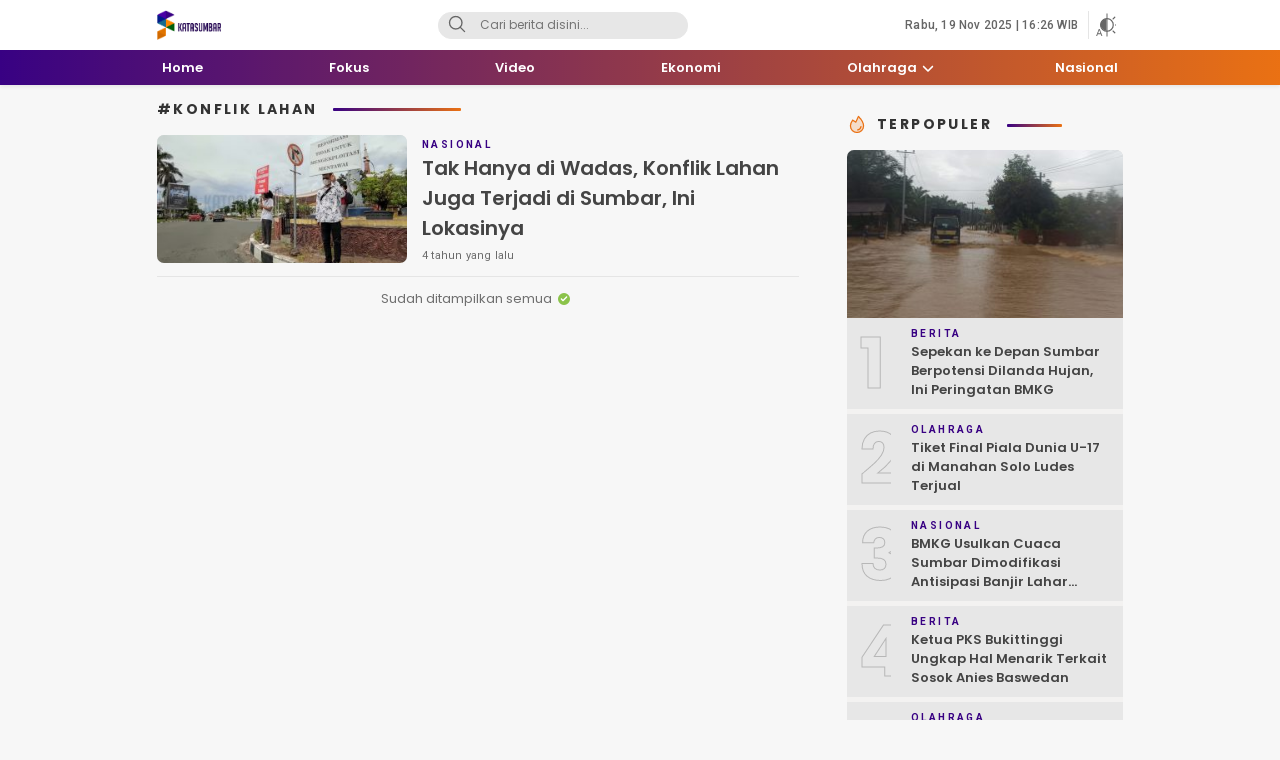

--- FILE ---
content_type: text/html; charset=utf-8
request_url: https://www.google.com/recaptcha/api2/aframe
body_size: 271
content:
<!DOCTYPE HTML><html><head><meta http-equiv="content-type" content="text/html; charset=UTF-8"></head><body><script nonce="SSOfN0ARqONQk9RKirUKXw">/** Anti-fraud and anti-abuse applications only. See google.com/recaptcha */ try{var clients={'sodar':'https://pagead2.googlesyndication.com/pagead/sodar?'};window.addEventListener("message",function(a){try{if(a.source===window.parent){var b=JSON.parse(a.data);var c=clients[b['id']];if(c){var d=document.createElement('img');d.src=c+b['params']+'&rc='+(localStorage.getItem("rc::a")?sessionStorage.getItem("rc::b"):"");window.document.body.appendChild(d);sessionStorage.setItem("rc::e",parseInt(sessionStorage.getItem("rc::e")||0)+1);localStorage.setItem("rc::h",'1763544387894');}}}catch(b){}});window.parent.postMessage("_grecaptcha_ready", "*");}catch(b){}</script></body></html>

--- FILE ---
content_type: text/css; charset=UTF-8
request_url: https://katasumbar.com/wp-content/cache/min/1/wp-content/themes/mediawp/assets/css/style-desktop.css?ver=1762144286
body_size: 11932
content:
:root{--primary:#bf0c49;--secondary:#ea7113;--active:#FFC107;--dark-1:#282828;--dark-2:#1e1e1e;--dark-3:#2e2e2e;--dark-4:#303030;--font-2:'Roboto', serif;--white:#fff;--semiwhite:#999;--filter:brightness(0) invert(1);--transparant:rgb(255 255 255 / 4%);--textparallax:"Scroll untuk lanjut membaca";--widthparallaxdesktop:970px;--heightparallaxdesktop:250px}*,:after,:before{-webkit-box-sizing:border-box;-moz-box-sizing:border-box;box-sizing:border-box;word-wrap:break-word}body{background:#f7f7f7;font-family:'Poppins',sans-serif;font-size:13px;line-height:1.5;color:#333}img{max-width:100%;height:auto}a{text-decoration:none;color:var(--secondary)}.container{padding-left:12px;padding-right:12px;margin-right:auto;margin-left:auto;width:990px}.billboard-box .widget{display:flex;flex-wrap:wrap;justify-content:center;align-items:center;max-width:970px;height:auto}.billboard.parallax{width:100%;height:var(--heightparallaxdesktop);position:relative;max-width:970px;left:0;right:0;margin-right:auto;margin-left:auto;padding:0;margin-top:0;margin-bottom:0}.billboard.parallax .widget{width:100%;height:100%;position:absolute;top:0;left:0;clip:rect(auto,auto,auto,auto)}.billboard.parallax .widget-parallax{width:var(--widthparallaxdesktop);height:auto;position:fixed;top:0;-moz-transform:translateZ(0);-webkit-transform:translateZ(0);-ms-transform:translateZ(0);-o-transform:translateZ(0);transform:translateZ(0);margin:0 auto;max-width:970px;left:0;right:0}.billboard.parallax .widget-parallax img{width:100%;height:var(--heightparallaxdesktop);object-fit:cover}.parallax-area{background:#1a1a1a;width:100%;min-width:1014px}header.header{background:#fff;position:sticky;top:0;z-index:990;box-shadow:0 .125rem .25rem rgba(0,0,0,.075);min-width:1014px}.header-box{padding:10px 0;display:flex;gap:12px;justify-content:space-between;align-items:center}.header-brand img{height:30px;width:auto;display:block}.header-brand a{display:block}.header-brand h1{margin:0}.header-brand a:focus-visible{outline:0;border:0}.navigation{background:var(--primary);background-image:-webkit-gradient(linear,left top,right top,from(var(--primary)),to(var(--secondary)));background-image:linear-gradient(to right,var(--primary) 0,var(--secondary) 100%)}.navigation ul{display:flex;list-style:none;flex-wrap:wrap;margin:0;padding:0;justify-content:space-between}.navigation ul li a{color:#fff;font-weight:600;padding:8px 5px;display:block;position:relative;font-size:13px;-webkit-transition:all .2s ease;-moz-transition:all .2s ease;-ms-transition:all .2s ease;-o-transition:all .2s ease;transition:all .2s ease}.navigation ul li:hover>a{color:var(--active)}.navigation ul li.current-menu-item a{color:var(--active)}.navigation ul li.current-menu-item a:after{content:"";width:100%;height:3px;background:var(--primary);position:absolute;bottom:0;display:block;left:0;right:0;border-radius:5px 5px 0 0}.navigation ul li.new a:after{content:"";width:6px;height:6px;background:var(--active);position:absolute;display:block;right:-1px;border-radius:50em;top:7px}.navigation ul .sub-menu{display:none}.navigation ul li.menu-item-has-children:after{content:"";background-image:url("data:image/svg+xml,%3Csvg xmlns='http://www.w3.org/2000/svg' viewBox='0 0 512 512' fill='%23fff'%3E%3Cpath d='M233.4 406.6c12.5 12.5 32.8 12.5 45.3 0l192-192c12.5-12.5 12.5-32.8 0-45.3s-32.8-12.5-45.3 0L256 338.7 86.6 169.4c-12.5-12.5-32.8-12.5-45.3 0s-12.5 32.8 0 45.3l192 192z'/%3E%3C/svg%3E");width:12px;height:12px;display:block;background-repeat:no-repeat;background-size:12px}.navigation ul>li{display:flex;align-items:center;justify-content:center}.navigation ul li>.sub-menu{list-style:none;padding:4px 0 0;animation:.2s cubic-bezier(.39,.575,.565,1) both dropdown-in;text-align:left;display:none;position:absolute;top:100%;display:none;z-index:3;left:auto;right:-8px;background:#f3f2f1;min-width:170px;border-radius:4px;box-shadow:0 0 8px 0 rgb(0 0 0 / 15%);height:auto}.navigation ul li.menu-item-has-children:hover>.sub-menu{display:block}.navigation ul li{position:relative;display:flex;align-items:center;height:100%;position:relative}.navigation ul li>.sub-menu:before{content:"";position:absolute;width:0;height:0;top:0;border:6px solid #000;border-color:transparent transparent #f3f2f1 #f3f2f1;transform-origin:0 0;transform:rotate(135deg);box-shadow:-2px 2px 4px 0 rgba(0,0,0,.05);right:30px;left:auto}.navigation ul li>.sub-menu>li a{color:#444;padding:8px 12px;display:block;font-size:13px}.navigation ul li>.sub-menu>li:hover a{color:var(--active)}.navigation ul li>.sub-menu>li{display:block}.header-search-wrapper{overflow:hidden;border-radius:50em;border-width:1px;border-style:solid;border-color:#e7e7e7;color:#000;width:250px;background-color:#e7e7e7;display:flex}.icon-search{border:0;outline:0;color:#666;background:transparent;cursor:pointer}.header-input-search{flex:1;border:0;outline:0;background:transparent;font-size:12px;padding:5px;height:25px}.header-search-form{margin:0}.icon-search svg{height:20px}.mode>.hide{display:none}.mode>*{color:#666;padding:2px;width:24px;height:24px;display:flex;justify-content:center;align-items:center}.mode>* svg{height:24px}.header-right{display:flex;flex-wrap:nowrap;align-items:center;gap:5px}.patner{position:unset!important;cursor:pointer;display:flex;align-items:center;justify-content:center}.patner svg{height:20px;color:#666}.patner-cursor{position:absolute;top:38px;z-index:999;left:0;width:990px;right:0;margin:0 auto;display:none;padding-top:20px}.patner-box{background:#fff;margin:0 auto;padding:12px 16px;box-shadow:0 0 8px rgba(0,0,0,.1);border-bottom:4px solid #d9d9d9;border-radius:0 0 7px 7px}.patner:hover .patner-cursor{display:block}.patner-box ul{list-style:none;padding:0;margin:0;display:flex;flex-wrap:wrap;margin:0}.patner-box ul li{width:20%}.patner-box ul li a{padding:6px;display:block;color:#666;font-size:13px;font-weight:500;-webkit-transition:all .2s ease;-moz-transition:all .2s ease;-ms-transition:all .2s ease;-o-transition:all .2s ease;transition:all .2s ease;position:relative}.patner-box ul li a:hover{color:var(--primary)}.header-right>*{height:28px;display:flex;align-items:center}.header-date{color:#666;font-size:12px;display:flex;align-items:center;font-weight:500;font-family:var(--font-2);letter-spacing:.2px}.header-date svg{margin-right:5px}.mode-box{pointer-events:all;position:absolute;right:10px;top:35px;width:150px;background:#f3f2f1;-webkit-box-shadow:0 2px 5px rgba(0,0,0,.3);box-shadow:0 2px 5px rgba(0,0,0,.3);overflow:hidden;padding:0;-webkit-transition:.2s;-moz-transition:.2s;-ms-transition:.2s;-o-transition:.2s;transition:.2s;-ms-transform:translateY(-5px);-webkit-transform:translateY(-5px);transform:translateY(-5px);z-index:2;border-radius:5px;display:none}.mode-box.show{display:block;-ms-transform:translateY(0);-webkit-transform:translateY(0);transform:translateY(0);z-index:999}.mode-item{cursor:pointer;display:flex;align-items:center;flex-wrap:wrap;padding:9px 15px;color:#666;font-size:13px;font-weight:500;font-family:var(--font-2)}.header-right>*{position:relative;border-right:1px solid #e5e5e5;padding-right:10px;margin-right:5px}.header-right>*:last-child{padding:0;border:0}.header-search{display:flex;flex-wrap:nowrap;align-items:center;gap:5px}.header-mode{position:relative}.mode-item.active,.mode-item:hover{background:#e7e7e7}.mode-icon{margin-right:10px}.mode-icon svg{height:24px}.header-social ul{list-style:none;margin:0;padding:0;display:flex;align-items:center;flex-wrap:nowrap;gap:3px}.header-social ul li span{display:none}.header-social ul li a{color:#fff;background:#e7e7e7;padding:2px;border-radius:7px;width:28px;height:27px;display:flex;justify-content:center;align-items:center}.header-social ul li a:before{content:"";background-size:26px;display:block;background-repeat:no-repeat;background-position:center;width:26px;height:26px}.header-social ul li.facebook a:before{background-image:url("data:image/svg+xml,%3Csvg fill='%23999' xmlns='http://www.w3.org/2000/svg' viewBox='0 0 32 32'%3E%3Cpath d='M24,3H8A5,5,0,0,0,3,8V24a5,5,0,0,0,5,5H24a5,5,0,0,0,5-5V8A5,5,0,0,0,24,3Zm3,21a3,3,0,0,1-3,3H17V18h4a1,1,0,0,0,0-2H17V14a2,2,0,0,1,2-2h2a1,1,0,0,0,0-2H19a4,4,0,0,0-4,4v2H12a1,1,0,0,0,0,2h3v9H8a3,3,0,0,1-3-3V8A3,3,0,0,1,8,5H24a3,3,0,0,1,3,3Z'%3E%3C/path%3E%3C/svg%3E")}.header-social ul li.whatsapp a:before{background-image:url("data:image/svg+xml,%3Csvg height='24' fill='%23999' viewBox='0 0 56.693 56.693' width='24' xml:space='preserve' xmlns='http://www.w3.org/2000/svg' xmlns:xlink='http://www.w3.org/1999/xlink'%3E%3Cg%3E%3Cpath class='st0' d='M46.3802,10.7138c-4.6512-4.6565-10.8365-7.222-17.4266-7.2247c-13.5785,0-24.63,11.0506-24.6353,24.6333 c-0.0019,4.342,1.1325,8.58,3.2884,12.3159l-3.495,12.7657l13.0595-3.4257c3.5982,1.9626,7.6495,2.9971,11.7726,2.9985h0.01 c0.0008,0-0.0006,0,0.0002,0c13.5771,0,24.6293-11.0517,24.635-24.6347C53.5914,21.5595,51.0313,15.3701,46.3802,10.7138z M28.9537,48.6163h-0.0083c-3.674-0.0014-7.2777-0.9886-10.4215-2.8541l-0.7476-0.4437l-7.7497,2.0328l2.0686-7.5558 l-0.4869-0.7748c-2.0496-3.26-3.1321-7.028-3.1305-10.8969c0.0044-11.2894,9.19-20.474,20.4842-20.474 c5.469,0.0017,10.6101,2.1344,14.476,6.0047c3.8658,3.8703,5.9936,9.0148,5.9914,14.4859 C49.4248,39.4307,40.2395,48.6163,28.9537,48.6163z'%3E%3C/path%3E%3Cpath class='st0' d='M40.1851,33.281c-0.6155-0.3081-3.6419-1.797-4.2061-2.0026c-0.5642-0.2054-0.9746-0.3081-1.3849,0.3081 c-0.4103,0.6161-1.59,2.0027-1.9491,2.4136c-0.359,0.4106-0.7182,0.4623-1.3336,0.1539c-0.6155-0.3081-2.5989-0.958-4.95-3.0551 c-1.83-1.6323-3.0653-3.6479-3.4245-4.2643c-0.359-0.6161-0.0382-0.9492,0.27-1.2562c0.2769-0.2759,0.6156-0.7189,0.9234-1.0784 c0.3077-0.3593,0.4103-0.6163,0.6155-1.0268c0.2052-0.4109,0.1027-0.7704-0.0513-1.0784 c-0.1539-0.3081-1.3849-3.3379-1.8978-4.5706c-0.4998-1.2001-1.0072-1.0375-1.3851-1.0566 c-0.3585-0.0179-0.7694-0.0216-1.1797-0.0216s-1.0773,0.1541-1.6414,0.7702c-0.5642,0.6163-2.1545,2.1056-2.1545,5.1351 c0,3.0299,2.2057,5.9569,2.5135,6.3676c0.3077,0.411,4.3405,6.6282,10.5153,9.2945c1.4686,0.6343,2.6152,1.013,3.5091,1.2966 c1.4746,0.4686,2.8165,0.4024,3.8771,0.2439c1.1827-0.1767,3.6419-1.489,4.1548-2.9267c0.513-1.438,0.513-2.6706,0.359-2.9272 C41.211,33.7433,40.8006,33.5892,40.1851,33.281z'%3E%3C/path%3E%3C/g%3E%3C/svg%3E");background-size:22px}.header-social ul li.twitter a:before{background-size:20px;background-image:url("data:image/svg+xml,%3Csvg xmlns='http://www.w3.org/2000/svg' height='1em' viewBox='0 0 512 512'%3E%3Cpath d='M389.2 48h70.6L305.6 224.2 487 464H345L233.7 318.6 106.5 464H35.8L200.7 275.5 26.8 48H172.4L272.9 180.9 389.2 48zM364.4 421.8h39.1L151.1 88h-42L364.4 421.8z' fill='%23999'/%3E%3C/svg%3E")}.header-social ul li.telegram a:before{background-image:url("data:image/svg+xml,%3Csvg fill='%23999' xmlns='http://www.w3.org/2000/svg' viewBox='0 0 32 32'%3E%3Cg%3E%3Cpath d='M24,28a1,1,0,0,1-.62-.22l-6.54-5.23a1.83,1.83,0,0,1-.13.16l-4,4a1,1,0,0,1-1.65-.36L8.2,18.72,2.55,15.89a1,1,0,0,1,.09-1.82l26-10a1,1,0,0,1,1,.17,1,1,0,0,1,.33,1l-5,22a1,1,0,0,1-.65.72A1,1,0,0,1,24,28Zm-8.43-9,7.81,6.25L27.61,6.61,5.47,15.12l4,2a1,1,0,0,1,.49.54l2.45,6.54,2.89-2.88-1.9-1.53A1,1,0,0,1,13,19a1,1,0,0,1,.35-.78l7-6a1,1,0,1,1,1.3,1.52Z'%3E%3C/path%3E%3C/g%3E%3C/svg%3E")}.header-social ul li.instagram a:before{background-image:url("data:image/svg+xml,%3Csvg fill='%23999' xmlns='http://www.w3.org/2000/svg' viewBox='0 0 32 32'%3E%3Cg%3E%3Cpath d='M22,3H10a7,7,0,0,0-7,7V22a7,7,0,0,0,7,7H22a7,7,0,0,0,7-7V10A7,7,0,0,0,22,3Zm5,19a5,5,0,0,1-5,5H10a5,5,0,0,1-5-5V10a5,5,0,0,1,5-5H22a5,5,0,0,1,5,5Z'%3E%3C/path%3E%3Cpath d='M16,9.5A6.5,6.5,0,1,0,22.5,16,6.51,6.51,0,0,0,16,9.5Zm0,11A4.5,4.5,0,1,1,20.5,16,4.51,4.51,0,0,1,16,20.5Z'%3E%3C/path%3E%3Ccircle cx='23' cy='9' r='1'%3E%3C/circle%3E%3C/g%3E%3C/svg%3E")}.header-social ul li.youtube a:before{background-image:url("data:image/svg+xml,%3Csvg fill='%23999' xmlns='http://www.w3.org/2000/svg' viewBox='0 0 32 32'%3E%3Cg%3E%3Cpath d='M29.73,9.9A5,5,0,0,0,25.1,5.36a115.19,115.19,0,0,0-18.2,0A5,5,0,0,0,2.27,9.9a69,69,0,0,0,0,12.2A5,5,0,0,0,6.9,26.64c3,.24,6.06.36,9.1.36s6.08-.12,9.1-.36a5,5,0,0,0,4.63-4.54A69,69,0,0,0,29.73,9.9Zm-2,12A3,3,0,0,1,25,24.65a113.8,113.8,0,0,1-17.9,0,3,3,0,0,1-2.78-2.72,65.26,65.26,0,0,1,0-11.86A3,3,0,0,1,7.05,7.35C10,7.12,13,7,16,7s6,.12,9,.35a3,3,0,0,1,2.78,2.72A65.26,65.26,0,0,1,27.73,21.93Z'%3E%3C/path%3E%3Cpath d='M21.45,15.11l-8-4A1,1,0,0,0,12,12v8a1,1,0,0,0,.47.85A1,1,0,0,0,13,21a1,1,0,0,0,.45-.11l8-4a1,1,0,0,0,0-1.78ZM14,18.38V13.62L18.76,16Z'%3E%3C/path%3E%3C/g%3E%3C/svg%3E")}.header-social ul li.tiktok a:before{background-image:url("data:image/svg+xml,%3Csvg fill='%23999' xmlns='http://www.w3.org/2000/svg' viewBox='0 0 32 32'%3E%3Cg%3E%3Cpath d='M24,3H8A5,5,0,0,0,3,8V24a5,5,0,0,0,5,5H24a5,5,0,0,0,5-5V8A5,5,0,0,0,24,3Zm3,21a3,3,0,0,1-3,3H8a3,3,0,0,1-3-3V8A3,3,0,0,1,8,5H24a3,3,0,0,1,3,3Z'%3E%3C/path%3E%3Cpath d='M22,12a3,3,0,0,1-3-3,1,1,0,0,0-2,0V19a3,3,0,1,1-3-3,1,1,0,0,0,0-2,5,5,0,1,0,5,5V13a4.92,4.92,0,0,0,3,1,1,1,0,0,0,0-2Z'%3E%3C/path%3E%3C/g%3E%3C/svg%3E")}.mode{position:relative;cursor:pointer}.mode:hover::before{content:attr(aria-label);position:absolute;background:#9d9d9d;padding:5px 10px;color:#fff;font-size:10px;top:calc(100% + 2px);white-space:nowrap;pointer-events:none;-webkit-transition:opacity .2s;-moz-transition:opacity .2s;-ms-transition:opacity .2s;-o-transition:opacity .2s;transition:opacity .2s;z-index:2;border-radius:5px;font-weight:600;text-transform:uppercase;left:calc(-50% - 7px)}.breaking .breaking-box{background:#343434;border-radius:50em;display:flex;flex-wrap:wrap;padding:0;align-items:center;overflow:hidden;color:#fff;padding-top:8px;padding-bottom:8px;width:100%;margin:0 auto;margin-top:10px;box-shadow:0 .125rem .25rem rgba(0,0,0,.075);position:relative}.breaking .breaking-content{flex:1;display:flex;align-items:center}.breaking-box:after{content:"";width:60px;height:100%;top:0;right:0;z-index:1;background:#343434;background:-moz-linear-gradient(left,#343434 25%,rgba(52,52,52,0) 100%);background:-webkit-linear-gradient(left,#343434 25%,rgba(52,52,52,0) 100%);background:linear-gradient(to left,#343434 25%,rgba(52,52,52,0) 100%);position:absolute}.breaking .breaking-title{text-transform:uppercase;color:#fff;font-weight:600;font-size:12px;padding:3px 12px;margin-left:8px;border-radius:50em;background:var(--primary);background-image:-webkit-gradient(linear,left top,right top,from(var(--primary)),to(var(--secondary)));background-image:linear-gradient(to right,var(--primary) 0,var(--secondary) 100%)}.breaking .breaking-link{color:#fff;font-size:12px;margin-right:100px;font-weight:600}.breaking .breaking-close{border-radius:50em;overflow:hidden;padding:1px;color:#5e5e5e;background:#fff;margin-right:5px;cursor:pointer;width:20px;display:flex;justify-content:center;align-items:center;height:20px}.widget.custom-menu{margin-top:10px}.billboard{margin-top:15px;background:rgba(0,0,0,.04);padding:10px;display:flex;justify-content:center;align-items:center}main.main{min-height:200px;min-width:990px}.main-row{display:flex;flex-wrap:wrap;margin:0 -12px;margin-top:15px;justify-content:space-between}aside.sidebar{width:300px;padding:0 12px}.sidebar-box{position:sticky;top:115px}.content .widget-header,.sidebar .widget-header{position:relative;margin-bottom:15px;display:flex;align-items:center;flex-wrap:wrap}.widget-header svg{color:var(--secondary);height:20px;display:inline-block;width:20px;margin-right:10px}.widget-desc{font-size:13px;color:#666;margin-bottom:15px;font-weight:500}.content .widget-header:after,.sidebar .widget-header:after{content:'';vertical-align:middle;width:20%;height:3px;position:relative;display:inline-block;border-radius:5px;background:var(--primary);background-image:-webkit-gradient(linear,left top,right top,from(var(--primary)),to(var(--secondary)));background-image:linear-gradient(to right,var(--primary) 0,var(--secondary) 100%)}.content .widget-header .widget-title,.sidebar .widget-header .widget-title{display:inline-flex;line-height:1.4;font-weight:700;padding-right:15px;font-size:14px;text-transform:uppercase;margin:0;letter-spacing:2.4px}.popularpos .media-box{display:flex;flex-wrap:wrap;align-items:center;padding:5px 12px;border-bottom:5px solid #f3f2f1}.popularpos .media-image{height:0;overflow:hidden;padding-bottom:61%;position:relative}.popularpos .widget-content{overflow:hidden;border-radius:7px;background:#e7e7e7}.popularpos .media-item:last-child .media-box{border:0}.popularpos .media-text{flex:1;padding-left:20px}.popularpos .media-category{display:inline-flex;letter-spacing:2.4px;font-size:10px;color:var(--primary);margin-bottom:1px;text-transform:uppercase;font-weight:600;font-family:var(--font-2)}.popularpos .media-title{font-size:13px;margin:0;font-weight:600;-webkit-box-orient:vertical;overflow:hidden;display:-webkit-box;-webkit-line-clamp:3;margin-bottom:5px}.popularpos .media-date{font-size:11px;color:#999;display:none}.popularpos .media-counter{color:#fff;font-weight:700;display:block;font-size:70px;-webkit-text-stroke:1px #b7b7b7;-webkit-text-fill-color:transparent;overflow:hidden;line-height:67px;transition:ease all 0.4s;width:32px}.popularpos .media-counter span{width:90px;display:block}.popularpos .media-link{color:#444;-webkit-transition:all .2s ease;-moz-transition:all .2s ease;-ms-transition:all .2s ease;-o-transition:all .2s ease;transition:all .2s ease}.content{flex:1;padding:0 12px;position:relative;width:100%;max-width:666px}.content.m-auto{margin:0 auto}.content>.widget,.sidebar-box>.widget{margin-bottom:25px}.media{position:relative}.media:hover .media-link{color:var(--secondary)!important}.media-image:before{content:"";position:absolute;left:0;top:0;right:0;bottom:0;background:#ddd;animation:1s infinite shine}.media-image:after{position:absolute;top:0;right:0;bottom:0;left:0;transform:translateX(-100%);background-image:linear-gradient(90deg,rgba(255,255,255,0) 0,rgba(255,255,255,.2) 20%,rgba(255,255,255,.5) 60%,rgba(255,255,255,0));-webkit-animation:2s infinite shimmer;animation:2s infinite shimmer;content:""}@-webkit-keyframes shimmer{100%{transform:translateX(100%)}}@keyframes shimmer{100%{transform:translateX(100%)}}.media-image img{position:absolute;height:100%;width:100%;object-fit:cover;z-index:1;object-fit:cover;-webkit-transition:.4s ease-in-out;-moz-transition:.4s ease-in-out;-ms-transition:.4s ease-in-out;-o-transition:.4s ease-in-out;transition:.4s ease-in-out}.media:hover .media-image img{-webkit-transform:scale(1.15);-moz-transform:scale(1.15);-ms-transform:scale(1.15);-o-transform:scale(1.15);transform:scale(1.15)}.media-link:before{content:"";position:absolute;top:0;left:0;right:0;bottom:0;z-index:3}.widget.headline{overflow:hidden;position:relative;background:#fff;border-radius:10px;box-shadow:0 .125rem .25rem rgba(0,0,0,.075)}.widget.headline .widget-header{position:absolute;top:30px;left:-10px;z-index:9;padding:6px 20px 4px 30px}.widget.headline .widget-title{margin:0;font-size:13px;color:#fff;font-weight:600;text-transform:uppercase}.widget.headline .widget-header:after{display:none}.widget.headline .widget-header:before{position:absolute;z-index:-1;top:0;right:0;bottom:0;left:0;display:block;content:'';border-radius:5px;background-color:var(--primary);-webkit-transform:skewX(-25deg);transform:skewX(-25deg)}.widget.headline .headline-big .media-item{width:666px!important}.widget.headline .media-item,.widget.slider .media-item,.widget.topic .media-item,.widget.koleksi .media-item{height:auto}.headline-big .media-image{width:100%;margin:0;padding-bottom:56%;height:0;position:relative;overflow:hidden}.headline-big .media-date{font-size:11px;color:#999;margin-top:10px;font-family:var(--font-2);letter-spacing:.2px}.headline-big .media-text{position:absolute;bottom:0;left:0;padding:160px 20px 30px;background:linear-gradient(90deg,#181818,transparent);background:-webkit-linear-gradient(90deg,#181818,transparent);z-index:2;right:0;top:0;display:flex;justify-content:flex-start;flex-wrap:wrap;align-content:flex-end}.headline-big .media-category{display:inline-flex;border-bottom:2px solid var(--secondary);letter-spacing:2.4px;font-size:12px;color:#fff;margin-bottom:15px;text-transform:uppercase;font-family:var(--font-2)}.headline-small .media-box{padding:10px 5px;padding-top:4px}.headline-small{padding:0 5px;background:#fff}.headline-small .media-image{height:0;overflow:hidden;padding-bottom:56%;position:relative;border-radius:7px}.widget.headline .widget-content{overflow:hidden}.headline-big .media-title{font-size:24px;margin:0;font-weight:600;-webkit-box-orient:vertical;overflow:hidden;display:-webkit-box;-webkit-line-clamp:3;line-height:1.2;width:100%}.headline-big .media-title a{color:#fff;-webkit-transition:all .2s ease;-moz-transition:all .2s ease;-ms-transition:all .2s ease;-o-transition:all .2s ease;transition:all .2s ease}.headline-big .media:hover .media-link{color:var(--active)!important}.headline-small .media-title{font-size:13px;margin:0;font-weight:600;-webkit-box-orient:vertical;overflow:hidden;display:-webkit-box;-webkit-line-clamp:3}.headline-small .media-text{padding:10px 0;min-height:54px;padding-bottom:0}.headline-small .media-title a{color:#444}.headline-small .slick-current .media-box:before{height:5px;background:var(--primary);position:absolute;top:-11px;left:0;right:0;display:block;z-index:2;content:""}.headline-small .media-item:after{content:"";width:100%;bottom:0;left:0;height:4px;z-index:999;position:absolute;background:#d9d9d9;display:none}.headline-small .slick-list{overflow:unset}.slick-dots{bottom:27px;padding-right:20px;list-style:none;padding:0;text-align:right;position:absolute;padding-right:20px;margin:0;right:0}.slick-dots li{height:2px;width:12px;margin:0 3px;padding:0;cursor:pointer;position:relative;display:inline-block}.slick-dots li button{border:0;background:0 0;height:2px;width:12px;outline:0;line-height:0;font-size:0;color:transparent;padding:2px;cursor:pointer;background-color:#fff;border-radius:3px}.slick-dots li.slick-active button{background:var(--secondary);width:100%}.slick-dots li.slick-active{width:25px}slick-arrow{background:red;position:absolute}.slick-arrow{position:absolute;top:50%;z-index:2;width:30px;height:30px;background:rgba(0,0,0,.5);color:#fff;display:flex;align-items:center;justify-content:center;margin-top:-50px;border-radius:50em;box-shadow:0 0 0 5px rgba(0,0,0,.3)}.slick-arrow svg{height:24px}.arrow-right{right:16px}.arrow-left{left:16px}.widget.slider,.widget.koleksi,.widget.video,.widget.topic{padding:10px;background-color:#2a2a2a;border-radius:7px;background-repeat:no-repeat;background-position:top right;background-image:url(../../../../../../../../themes/mediawp/assets/svg/bg_box.svg);box-shadow:0 .125rem .25rem rgba(0,0,0,.075)}.content .slider .widget-header .widget-title,.content .topic .widget-header .widget-title,.content .koleksi .widget-header .widget-title,.content .video .widget-header .widget-title,.video .widget-content .media-item:first-child .media-link{color:#fff}.slider .widget-content{margin:0 -15px}.slider .media-box{padding:0 6px}.slider .media-image{height:0;overflow:hidden;padding-bottom:59%;position:relative;border-radius:7px 7px 0 0}.slider .media-title{font-size:13px;margin:0;font-weight:600;-webkit-box-orient:vertical;overflow:hidden;display:-webkit-box;-webkit-line-clamp:3;margin-bottom:5px}.slider .media-title .media-link{color:#444;-webkit-transition:all .2s ease;-moz-transition:all .2s ease;-ms-transition:all .2s ease;-o-transition:all .2s ease;transition:all .2s ease}.slider .media-date{font-size:11px;color:#6c6c6c;margin-top:5px;font-family:var(--font-2);letter-spacing:.2px}.slider .media-text{padding:6px 12px;background:#fff;border-radius:0 0 7px 7px}.slider .media-category{display:inline-flex;letter-spacing:2.4px;font-size:10px;color:var(--secondary);margin-bottom:1px;text-transform:uppercase;font-weight:600;font-family:var(--font-2);display:none}.slider .slick-arrow{position:absolute;top:26%;z-index:2;width:30px;height:30px;background:rgba(0,0,0,.7);color:#fff;display:flex;align-items:center;justify-content:center;margin-top:-15px;border-radius:50em;box-shadow:0 0 0 5px rgba(0,0,0,.4)}.slider .arrow-left{left:3px}.slider .arrow-right{right:3px}.slider .slick-list.draggable{margin:0 11px}.video .widget-content{margin:0 -6px;display:flex;flex-wrap:wrap;margin-top:-12px}.video .media-box{padding:12px 6px 0}.video .media-image{height:0;overflow:hidden;padding-bottom:59%;position:relative;border-radius:7px 7px 0 0}.video .media-title{font-size:13px;margin:0;font-weight:600;-webkit-box-orient:vertical;overflow:hidden;display:-webkit-box;-webkit-line-clamp:3;margin-bottom:5px}.video .media-title .media-link{color:#444;-webkit-transition:all .2s ease;-moz-transition:all .2s ease;-ms-transition:all .2s ease;-o-transition:all .2s ease;transition:all .2s ease}.video .media-date{font-size:11px;color:#6c6c6c;margin-top:5px;font-family:var(--font-2);letter-spacing:.2px}.video .media-snip{-webkit-box-orient:vertical;overflow:hidden;display:none;-webkit-line-clamp:2;font-size:13px;margin-top:10px;color:#555}.video .media-text{padding:6px 12px;background:#fff;border-radius:0 0 7px 7px}.video .media-category{display:none;letter-spacing:2.4px;font-size:10px;color:var(--primary);margin-bottom:1px;text-transform:uppercase;font-weight:600}.video .widget-content .media-item{width:33.333333%}.video .widget-content .media-item:first-child{width:100%}.video .widget-content .media-item:first-child .media-image{width:50%;padding-bottom:28%;border-radius:7px;margin-right:15px}.video .widget-content .media-item:first-child .media-box{display:flex;flex-wrap:nowrap;align-items:center}.video .widget-content .media-item:first-child .media-text{flex:1;border-radius:0 0 7px 0;background:transparent;border:0;padding:0}.video .widget-content .media-item:first-child .media-title{font-size:20px;line-height:1.3;-webkit-line-clamp:4}.video .widget-content .media:first-child .media-link:hover{color:var(--active)!important}.koleksi .widget-content{margin:0 -15px}.koleksi .media-box{padding:0 6px}.koleksi .media-image{height:0;overflow:hidden;padding-bottom:150%;position:relative;border-radius:7px}.koleksi .media-title{font-size:13px;margin:0;font-weight:600;-webkit-box-orient:vertical;overflow:hidden;display:-webkit-box;-webkit-line-clamp:3;margin-bottom:5px}.koleksi .media-title .media-link{color:#fff;-webkit-transition:all .2s ease;-moz-transition:all .2s ease;-ms-transition:all .2s ease;-o-transition:all .2s ease;transition:all .2s ease}.koleksi .media-date{font-size:11px;color:#999;margin-top:5px;font-family:var(--font-2);letter-spacing:.2px}.koleksi .media-text{padding:12px 0 0}.pin{display:flex;-webkit-box-align:center;align-items:center;-webkit-box-pack:center;justify-content:center;opacity:.8;overflow:hidden;border-radius:17px;height:32px;width:32px;background-color:#000;position:absolute;top:8px;right:8px;z-index:2;background-size:20px;background-repeat:no-repeat;background-position:center;background-image:url("data:image/svg+xml,%3Csvg width='24px' height='24px' viewBox='0 0 24 24' version='1.1' xmlns='http://www.w3.org/2000/svg' xmlns:xlink='http://www.w3.org/1999/xlink'%3E%3Cg id='icon/pin-fill' stroke='none' stroke-width='1' fill='none' fill-rule='evenodd'%3E%3Cg id='Icon-grid'%3E%3C/g%3E%3Cg id='office-push-pin' transform='translate(3.000000, 3.000000)' fill='%23FFFFFF' fill-rule='nonzero'%3E%3Cpath d='M17.7675773,5.15050515 L12.753,0.135927835 C12.5719794,-0.0452783505 12.2780412,-0.0452783505 12.0970206,0.135927835 L12.0757732,0.157175258 C11.7682887,0.46456701 11.598866,0.873463918 11.598866,1.30824742 C11.598866,1.58836082 11.6700309,1.85715464 11.8022474,2.09551546 L6.55534021,6.59857732 C6.1537732,6.23969072 5.64123711,6.04326804 5.09836082,6.04326804 C4.51336082,6.04326804 3.96343299,6.27105155 3.54989691,6.68468041 L3.5184433,6.71613402 C3.33723711,6.89724742 3.33723711,7.191 3.5184433,7.3721134 L6.52258763,10.3762577 C2.31040206,14.9282784 0.201340206,17.2076907 0.195402062,17.2144948 C0.0344226804,17.3978351 0.0433298969,17.6743299 0.215628866,17.8474639 C0.305907216,17.9381134 0.424948454,17.9839485 0.544360825,17.9839485 C0.653195876,17.9839485 0.762309278,17.9459072 0.850082474,17.8691753 C0.855216495,17.8647216 3.13456701,15.7556598 7.68813402,11.5419897 L10.5313918,14.3852474 C10.6219485,14.4758969 10.7407113,14.5211753 10.8593814,14.5211753 C10.9780515,14.5211753 11.0969072,14.4758969 11.1873711,14.3852474 L11.2188247,14.3537938 C11.6324536,13.9402577 11.8602371,13.3902371 11.8602371,12.8053299 C11.8602371,12.2624536 11.6637216,11.7499175 11.3049278,11.3483505 L15.8079897,6.1014433 C16.0463505,6.23365979 16.3151443,6.30482474 16.5952577,6.30482474 C17.030134,6.30482474 17.4389381,6.13549485 17.7463299,5.82791753 L17.7675773,5.8066701 C17.9487835,5.62537113 17.9487835,5.33161856 17.7675773,5.15050515 Z' id='Path'%3E%3C/path%3E%3C/g%3E%3C/g%3E%3C/svg%3E")}.koleksi .media-category{display:inline-flex;letter-spacing:2.4px;font-size:10px;color:var(--active);margin-bottom:1px;text-transform:uppercase;font-weight:600;font-family:var(--font-2)}.koleksi .slick-arrow{position:absolute;top:34%;z-index:2;width:30px;height:30px;background:rgba(0,0,0,.7);color:#fff;display:flex;align-items:center;justify-content:center;margin-top:-15px;border-radius:50em;box-shadow:0 0 0 5px rgba(0,0,0,.4)}.koleksi .arrow-left{left:3px}.koleksi .arrow-right{right:3px}.koleksi .slick-list.draggable{margin:0 11px}.topic .widget-content{margin:0 -15px}.topic .media-box{padding:0 6px}.topic .media-image{height:0;overflow:hidden;padding-bottom:59%;position:relative;border-radius:7px}.topic .media-title{font-size:13px;margin:0;font-weight:600;-webkit-box-orient:vertical;overflow:hidden;display:-webkit-box;-webkit-line-clamp:3;margin-bottom:5px}.topic .media-title .media-link{color:#fff;-webkit-transition:all .2s ease;-moz-transition:all .2s ease;-ms-transition:all .2s ease;-o-transition:all .2s ease;transition:all .2s ease}.topic .media-date{font-size:11px;color:#999;margin-top:5px}.topic .media-text{padding:12px 0}.topic .media-category{display:inline-flex;letter-spacing:2.4px;font-size:10px;color:var(--active);margin-bottom:1px;text-transform:uppercase;font-weight:600;font-family:var(--font-2)}.topic .slick-arrow{position:absolute;top:28%;z-index:2;width:30px;height:30px;background:rgba(0,0,0,.7);color:#fff;display:flex;align-items:center;justify-content:center;margin-top:-15px;border-radius:50em;box-shadow:0 0 0 5px rgba(0,0,0,.4)}.topic .arrow-left{left:3px}.topic .arrow-right{right:3px}.topic .slick-list.draggable{margin:0 11px}.list .media-box{display:flex;flex-wrap:nowrap;padding:8px 0;align-items:center;border-bottom:1px solid #e5e5e5}.list .media-item:first-child .media-box{padding-top:0}.list .media-item:last-child .media-box{border:0;padding-bottom:0}.list .media-image{height:0;overflow:hidden;padding-bottom:80px;position:relative;border-radius:7px;width:80px;margin-right:12px}.list .media-title{font-size:13px;margin:0;font-weight:600;-webkit-box-orient:vertical;overflow:hidden;display:-webkit-box;-webkit-line-clamp:3;margin-bottom:5px}.list .media-title .media-link{color:#444;-webkit-transition:all .2s ease;-moz-transition:all .2s ease;-ms-transition:all .2s ease;-o-transition:all .2s ease;transition:all .2s ease}.list .media-date{font-size:11px;color:#6c6c6c;margin-top:5px;font-family:var(--font-2);letter-spacing:.2px}.list .media-text{flex:1}.list .media-category{letter-spacing:2.4px;font-size:10px;color:var(--primary);margin-bottom:1px;text-transform:uppercase;font-weight:600;display:none}.list.related .media-box:before{content:"";width:6px;height:6px;display:block;background:#b7b7b7;margin-right:15px;margin-top:7px}.list.related .media-box{align-items:flex-start}.grid .media-box{display:flex;flex-wrap:wrap;padding:6px;align-items:center}.grid .widget-content{display:flex;flex-wrap:wrap;margin:0 -6px}.grid .widget-content .media-item{width:50%}.grid .media-item:nth-child(1) .media-box,.grid .media-item:nth-child(2) .media-box{padding-top:0}.grid .media-item:last-child .media-box{border:0;padding-bottom:0}.grid .media-image{height:0;overflow:hidden;padding-bottom:80px;position:relative;border-radius:7px;width:100%;margin-bottom:6px}.grid .media-title{font-size:13px;margin:0;font-weight:600;-webkit-box-orient:vertical;overflow:hidden;display:-webkit-box;-webkit-line-clamp:3;margin-bottom:5px}.grid .media-title .media-link{color:#444;-webkit-transition:all .2s ease;-moz-transition:all .2s ease;-ms-transition:all .2s ease;-o-transition:all .2s ease;transition:all .2s ease}.grid .media-date{font-size:11px;color:#6c6c6c;margin-top:5px;font-family:var(--font-2);letter-spacing:.2px}.grid .media-text{flex:1}.grid .media-category{letter-spacing:2.4px;font-size:10px;color:var(--primary);margin-bottom:1px;text-transform:uppercase;font-weight:600;font-family:var(--font-2)}.indeks .media-box{padding:12px 0;display:flex;flex-wrap:nowrap;align-items:center;border-bottom:1px solid #e5e5e5}.indeks .media-item:first-child .media-box{padding-top:0}.indeks .media-image{height:0;overflow:hidden;padding-bottom:20%;position:relative;border-radius:7px;width:250px;margin-right:15px}.indeks .media-title{font-size:20px;margin:0;font-weight:600;-webkit-box-orient:vertical;overflow:hidden;display:-webkit-box;-webkit-line-clamp:3;margin-bottom:5px}.indeks .media-title .media-link{color:#444;-webkit-transition:all .2s ease;-moz-transition:all .2s ease;-ms-transition:all .2s ease;-o-transition:all .2s ease;transition:all .2s ease}.indeks .media-date{font-size:11px;color:#6c6c6c;margin-top:5px;font-family:var(--font-2);letter-spacing:.2px}.indeks .media-text{flex:1}.indeks .media-category{display:inline-flex;letter-spacing:2.4px;font-size:10px;color:var(--primary);margin-bottom:1px;text-transform:uppercase;font-weight:600;font-family:var(--font-2)}.widget-footer{padding:12px 0;text-align:center}.pagination{display:none}.widget-footer .btn-more{background:var(--primary);color:#fff;padding:5px 15px;display:inline-block;border-radius:50em;text-transform:uppercase;margin:0;letter-spacing:2.4px;font-size:12px;font-weight:700;border:2px solid var(--primary);-webkit-transition:all .2s ease;-moz-transition:all .2s ease;-ms-transition:all .2s ease;-o-transition:all .2s ease;transition:all .2s ease;cursor:pointer}.widget-footer .btn-more:hover{background:transparent;color:#444;border-color:var(--primary)}.no-more{display:none;font-size:13px;color:#6f6f6f;align-items:center}.no-more svg{height:12px}.no-more svg{color:#8BC34A}.widget-footer .loading{width:32px;height:32px;position:relative;margin:12px auto;display:none}.widget-footer .loading .double-bounce1,.widget-footer .loading .double-bounce2{width:100%;height:100%;border-radius:50%;background-color:var(--primary);opacity:.6;position:absolute;top:0;left:0;-webkit-animation:2s ease-in-out infinite sk-bounce;animation:2s ease-in-out infinite sk-bounce}.widget-footer .loading .double-bounce2{-webkit-animation-delay:-1s;animation-delay:-1s}@-webkit-keyframes sk-bounce{0%,100%{-webkit-transform:scale(0)}50%{-webkit-transform:scale(1)}}@keyframes sk-bounce{0%,100%{transform:scale(0);-webkit-transform:scale(0)}50%{transform:scale(1);-webkit-transform:scale(1)}}.breadcrumb{margin-bottom:10px;padding-bottom:5px;border-bottom:1px solid #e5e5e5}.breadcrumb ul{display:flex;list-style:none;padding:0;margin:0}.breadcrumb ul svg{height:10px;margin:0 5px;color:#666}.breadcrumb ul li:first-child a{color:#6c6c6c}.breadcrumb ul li a{display:block;font-weight:600;font-size:10px;text-transform:uppercase;margin:0;letter-spacing:2.4px;font-family:var(--font-2)}.breadcrumb ul li{display:flex;align-items:center}.post-title h1{margin:0;font-size:36px;line-height:1.2;text-align:center;font-weight:700}.content.m-auto .post-title h1{text-align:left}.post-title{margin-bottom:15px}.content.m-auto .post-title{margin-bottom:0}.post-more{display:flex;justify-content:space-between;flex-wrap:nowrap;align-items:center;margin-bottom:15px;flex-direction:column}.post-more .post-author-box{flex:1;display:flex;flex-wrap:wrap;align-items:center;margin-bottom:15px}.post-more .post-authorname-box{flex:1;display:flex;flex-wrap:wrap;align-items:center}.post-more .post-author-avatar{margin-right:10px}.post-more .post-author-avatar img{width:48px;height:48px;border-radius:50em}.post-more .post-authorname a{font-weight:600;color:#444;font-size:13px}.post-more .post-authorname-box time{font-size:13px;color:#6c6c6c;font-family:var(--font-2)}.post-more .post-authorname-box time:before{content:"-";margin-right:5px}.post-more .post-authorname svg{height:12px;color:var(--primary)}.post-more .post-authorname{display:flex;flex-wrap:wrap;align-items:center}.post-detail .widget{margin-bottom:25px}.post-featured{position:relative;margin-bottom:5px}.image-box,.post-article figure img{overflow:hidden;border-radius:7px}figure{max-width:100%}.post-featured img{width:100%;height:auto;display:block}.post-featured figcaption,.post-article figcaption{font-size:13px;padding:10px 0;color:#6c6c6c;text-align:left;margin:0}.post-featured figure{margin:0}.btn-viewbox{position:absolute;right:10px;top:10px}.btn-viewbox .btn-biew{background:rgba(0,0,0,.6);color:#fff;border:0;outline:0;padding:7px 10px;border-radius:4px;font-size:10px;text-transform:uppercase;margin:0;letter-spacing:2.4px;display:flex;align-items:center;cursor:pointer}.icon-expand{background-image:url("data:image/svg+xml,%3Csvg fill='none' height='24' stroke='%23fff' stroke-linecap='round' stroke-linejoin='round' stroke-width='2.5' viewBox='-1 -1 26 26' width='24' xmlns='http://www.w3.org/2000/svg'%3E%3Cpath d='M8 3H5a2 2 0 0 0-2 2v3m18 0V5a2 2 0 0 0-2-2h-3m0 18h3a2 2 0 0 0 2-2v-3M3 16v3a2 2 0 0 0 2 2h3'/%3E%3C/svg%3E");width:14px;height:14px;display:block;background-repeat:no-repeat;background-size:14px;background-position:center;margin-right:5px}.post-share{display:flex;justify-content:space-between;align-items:center;margin-bottom:10px}.caas-attr-separator{width:250px}.caas-attr-separator .separator{border-color:#3a3a3a transparent transparent;border-style:solid;border-width:8px 3px 0 0;display:inline-block;width:77%}.caas-attr-separator .separator-ext{border-color:transparent transparent var(--primary);border-style:solid;border-width:0 0 9px 3px;display:inline-block;margin-left:10px;width:10%}.post-body .post-article{font-size:15px;color:#111;line-height:1.8;max-width:666px}.post-body .post-article.notfull{max-width:471px}.post-body{display:flex;flex-wrap:nowrap;margin-bottom:25px}.post-body .post-content{flex:1}.post-body .post-ads{margin-right:15px;padding:10px;background:rgba(0,0,0,.04);width:160px}.post-body .sticky-ads{position:sticky;top:105px}.bacajuga strong{letter-spacing:2.4px;font-size:12px;text-transform:uppercase;margin-right:5px;margin-bottom:10px;display:flex;align-items:center}.bacajuga a{font-weight:700;display:block;line-height:1.5}.bacajuga{padding:15px 0}.bacajuga strong:after{content:'';vertical-align:middle;width:20%;height:2px;background-color:var(--primary);position:relative;display:inline-block;border-radius:5px;margin-left:10px}.paginationPostLabel{letter-spacing:2.4px;font-size:12px;text-transform:uppercase;margin-right:10px;display:flex;align-items:center;font-weight:700}.paginationPostNum{display:flex;flex-wrap:wrap;justify-content:space-between;align-items:center;flex:1}.pagination-post{display:flex;flex-wrap:wrap;align-items:center;background:#e7e7e7;padding:10px;border-radius:7px;margin-bottom:25px}.paginationPostLink a,.paginationPostLink span{border-radius:50%;background:#ccc;color:#fff;width:30px;height:30px;display:flex;margin:0;line-height:1.2;align-items:center;justify-content:center}.paginationPostLink .post-page-numbers.current{background:var(--primary);color:#fff}.paginationPostLink{display:flex;gap:5px;flex-wrap:wrap;align-items:center}.paginationPostNav a .btn-next,.showall-page a{position:relative;display:inline-flex;align-items:center;line-height:1.4;text-align:center;cursor:pointer;vertical-align:top;border:1px solid transparent;border-radius:7px;font-size:12px;padding:0 12px;background:var(--primary);color:#fff;height:28px;font-weight:600}.paginationPostNav a .btn-next svg{height:12px;margin-left:10px}.widget.redaksi{border-bottom:2px dashed #d7d7d7;padding-bottom:10px;font-size:14px}.widget.tag-list .widget-content ul{list-style:none;padding:0;margin:0;display:flex;flex-wrap:wrap;gap:5px}.widget.tag-list .widget-content h4{font-size:12px;margin:0}.widget.tag-list .widget-content a{max-width:150px;overflow:hidden;display:block;position:relative;text-overflow:ellipsis;white-space:nowrap;background:#e7e7e7;padding:7px 10px;border-radius:50em;color:#333;-webkit-transition:all .2s ease;-moz-transition:all .2s ease;-ms-transition:all .2s ease;-o-transition:all .2s ease;transition:all .2s ease}.widget.tag-list .widget-content a:hover{background:var(--primary);color:#fff}path.wr-primary{fill:var(--primary)}.notfound{text-align:center;font-size:14px}.notfound-button a{position:relative;text-align:center;cursor:pointer;vertical-align:top;background:var(--primary);color:#fff;padding:10px 15px;height:auto;display:inline-flex;align-items:center;justify-content:center;border-radius:7px;text-transform:uppercase;margin:0;letter-spacing:2.4px;font-family:var(--font-2);font-weight:600;font-size:12px}.notfound-button svg{height:14px;margin-left:10px}.notfound-title h1{margin:0}.notfound-desc p{margin-top:0;color:#999}footer.footer{margin-top:30px;background-color:#2a2a2a;color:#cbcbcb;padding:30px 0;min-width:1014px}.footer-left .textwidget strong{color:#fff}.footer-left .widget img{height:35px!important;width:auto}.footer-right .textwidget{font-size:13px;background:#343434;padding:5px 15px;border-radius:10px;font-weight:500}.footer-right .textwidget p{display:flex;align-items:center;flex-direction:row}.footer-right .textwidget img{width:30px;height:30px;margin-right:15px}.footer-row{display:flex;flex-wrap:nowrap;margin:0 -12px}.footer-left,.footer-right{width:50%;padding:0 12px}.footer-right{padding-top:80px}.footer .widget-title{color:#fff;font-size:16px;font-weight:700;margin:0}.footer-left .textwidget{font-size:13px;font-weight:500}.footer .widget{margin-bottom:25px}.footer-left ul.menu,.footer-right ul.menu{display:flex;flex-wrap:wrap;list-style:none;padding:0;margin:0 -5px}.footer-left ul.menu li,.footer-right ul.menu li{width:33.333333%}.footer-left ul.menu li a,.footer-right ul.menu li a{padding:2px 5px;display:block;color:#cbcbcb;font-size:13px;font-weight:500}svg.line,svg .line{fill:none;stroke:currentColor;stroke-linecap:round;stroke-linejoin:round;stroke-width:2}.info-item svg{height:24px;color:var(--secondary);margin-right:10px;max-width:24px;width:100%}.info-item span{flex:1;margin-top:3px}.info-item{display:flex;flex-wrap:nowrap;align-items:flex-start;margin-bottom:5px}.footer .widget-header:before{content:"";width:12px;height:2px;display:block;background:var(--primary);margin-right:10px;border-radius:5px;display:none}.footer .widget-header{display:flex;flex-wrap:nowrap;align-items:center;position:relative;margin-bottom:10px}.footer .widget.app .widget-content{display:flex;flex-wrap:nowrap;gap:5px}.footer .widget.app img{height:35px!important;width:auto}.social-box{display:flex;flex-wrap:wrap;gap:4px}.color .social-box a{color:#fff;border-radius:50em;position:relative}.social-box a{background:#343434;width:32px;height:32px;color:#8b8b8b;display:flex;align-items:center;justify-content:center;border-radius:7px}.social-box svg{height:26px}.social-box a.twitter svg{height:26px}.color .social-box svg,.color .social-box a.twitter svg{height:18px}.color .social-box a.copylink svg{height:17px}.color .social-box a.facebook{background:#3b5998}.color .social-box a.twitter{background:#000}.color .social-box a.telegram{background:#08c}.color .social-box a.whatsapp{background:#25d366}.color .social-box a.copylink{background:#b1b1b1}.color .social-box a.instagram{background:#5851db;background:-moz-radial-gradient(left bottom,ellipse cover,#ffdc80 15%,#e1306c 55%,#5851db 100%);background:-webkit-radial-gradient(left bottom,ellipse cover,#ffdc80 15%,#e1306c 55%,#5851db 100%);background:radial-gradient(ellipse at left bottom,#ffdc80 15%,#e1306c 55%,#5851db 100%)}.color .social-box a.youtube{background:#ff0002}.color .social-box a.tiktok{background:#000}.copylink.copied:before{content:attr(data-copied);position:absolute;background:#9d9d9d;padding:5px 10px;color:#fff;font-size:10px;top:calc(100% + 8px);white-space:nowrap;pointer-events:none;-webkit-transition:opacity .2s;-moz-transition:opacity .2s;-ms-transition:opacity .2s;-o-transition:opacity .2s;transition:opacity .2s;z-index:2;border-radius:5px;font-weight:600;text-transform:uppercase;left:calc(-50% - 36px)}.copylink.copied:after{position:absolute;bottom:-8px;right:10px;display:block;content:'';width:0;height:0;border-style:solid;border-width:0 5px 6px;border-color:transparent transparent #9d9d9d}.sticky-ads-left,.sticky-ads-right{position:fixed;width:315px;top:0;z-index:997;padding:0 10px;background:rgba(0,0,0,.04);height:100%}.sticky-ads-left{left:50%;margin-left:-845px;text-align:left}.sticky-ads-left .widget{float:right}.sticky-ads-right{right:50%;margin-right:-845px;text-align:right}.sticky-ads-right .widget{float:left}#startCategory,#startDate{padding:12px;border:1px solid rgba(0,0,0,.1);background-color:transparent;border-radius:10px;z-index:2;padding-right:40px;appearance:none;outline:0;min-width:200px}.btn-form-indeks{transition:all .25s;-moz-transition:all .25s;-webkit-transition:all .25s;-o-transition:all .25s;cursor:pointer;width:100px;padding:12px;font-weight:700;-webkit-appearance:none;text-align:center;text-transform:uppercase;background:var(--primary);border-radius:10px;color:#fdfdfd}.widget-subheader{margin-bottom:15px;display:flex;gap:10px}.btn-form-indeks:hover{background-color:#212121}.subcategory:before{content:"";position:absolute;top:16px;right:16px;height:6px;width:6px;display:block;border:solid #727272;border-width:0 2px 2px 0;transform:rotate(45deg);-webkit-transform:rotate(45deg)}.subcategory,#boxDate{position:relative}#boxDate svg{height:16px;color:#727272;position:absolute;right:14px;top:14px}.banner{position:relative;display:block;margin:0 auto}.banner:before{content:"";position:absolute;left:0;top:0;right:0;bottom:0;background:#ddd;background-repeat:no-repeat;background-position:center;background-size:30px;background-image:url("data:image/svg+xml,%3Csvg viewBox='0 0 15 15' fill='none' xmlns='http://www.w3.org/2000/svg'%3E%3Cpath d='M5 6C4.44772 6 4 6.44772 4 7V8H6V7C6 6.44772 5.55228 6 5 6Z' fill='%23999'/%3E%3Cpath d='M11 8H9.5C9.22386 8 9 8.22386 9 8.5C9 8.77614 9.22386 9 9.5 9H11V8Z' fill='%23999'/%3E%3Cpath fill-rule='evenodd' clip-rule='evenodd' d='M0 4.5C0 3.11929 1.11929 2 2.5 2H12.5C13.8807 2 15 3.11929 15 4.5V10.5C15 11.8807 13.8807 13 12.5 13H2.5C1.11929 13 0 11.8807 0 10.5V4.5ZM4 10V9H6V10H7V7C7 5.89543 6.10457 5 5 5C3.89543 5 3 5.89543 3 7V10H4ZM11 7H9.5C8.67157 7 8 7.67157 8 8.5C8 9.32843 8.67157 10 9.5 10H12V5H11V7Z' fill='%23999'/%3E%3C/svg%3E")}.banner.ads970250{width:970px;max-width:100%;height:250px}.banner.ads160600{width:160px;max-width:100%;height:600px}.banner.ads72890{width:728px;max-width:100%;height:90px}.banner.ads300600{width:300px;max-width:100%;height:600px}.banner.ads300300{width:300px;max-width:100%;height:300px}.ads-sticky-bottom{margin:0 auto;padding:0;position:fixed;bottom:0;width:728px;z-index:999;height:auto;text-align:center;background:rgb(255 255 255 / 50%);min-height:60px;max-height:90px;left:0;right:0}.btn-ads-close{position:absolute;background:var(--primary);display:inline-block;right:0;top:-16px;padding:2px 8px;font-size:10px;line-height:1;color:#fff;cursor:pointer;border-radius:4px 4px 0 0;text-transform:uppercase;margin:0;letter-spacing:2.4px}.ads-close-icon{position:relative;display:-webkit-inline-box;display:-ms-inline-flexbox;display:inline-flex;width:10px;height:10px}.ads-close-icon:after,.ads-close-icon:before{content:"";position:absolute;top:50%;right:0;width:100%;height:1px;background:#fff;-webkit-transform:rotate(45deg);transform:rotate(45deg)}.ads-close-icon:before{content:"";-webkit-transform:rotate(-45deg);transform:rotate(-45deg)}.slick-autoplay-toggle-button{display:none}.comment-respond,.commentsArea{display:block}.comment-reply-title small a{text-transform:capitalize;margin-left:5px;color:var(--primary);display:block;letter-spacing:.4px}.comment-form{position:relative}.comment-notes{line-height:1.4;font-size:13px;color:#444}input#author,input#email{margin:0 0 10px;background:#fff;width:100%;padding:10px;font-size:13px;border-radius:7px;display:block}textarea#comment{background:#fff;border:1px solid #e6e6e6;width:100%;resize:unset;font-size:13px;padding:10px 10px 60px;height:166px!important;border-radius:7px;overflow:hidden}input#author,input#email,textarea#comment:focus{outline:0;border:1px solid #e6e6e6}.commentBox{display:flex;flex-wrap:wrap;align-items:flex-start}p.form-submit{margin:0;-webkit-border-radius:4px;-moz-border-radius:4px;-o-border-radius:4px;border-radius:0 0 12px 12px;width:calc(100% - 2px);resize:unset;text-align:right;padding:10px;border-top:1px solid #e6e6e6;position:absolute;right:1px;bottom:8px;background:#fff;left:1px}p.form-submit:after{content:"";position:absolute;right:17px;width:20px;height:20px;top:15px;background-image:url("data:image/svg+xml,%0A%3Csvg xmlns='http://www.w3.org/2000/svg' width='24' height='24' viewBox='0 0 24 24' fill='none' stroke='%23fff' stroke-width='2' stroke-linecap='round' stroke-linejoin='round' class='feather feather-send'%3E%3Cline x1='22' y1='2' x2='11' y2='13'%3E%3C/line%3E%3Cpolygon points='22 2 15 22 11 13 2 9 22 2'%3E%3C/polygon%3E%3C/svg%3E");background-size:16px;background-repeat:no-repeat;background-position:center}p.form-submit input[type=submit]{display:inline-block;padding:5px 30px 5px 10px;line-height:1.4;cursor:pointer;vertical-align:top;background:var(--primary);border:1px solid var(--primary);-webkit-border-radius:4px;-moz-border-radius:4px;-o-border-radius:4px;border-radius:4px;color:#fff;font-size:12px;margin:0;letter-spacing:.4px;font-weight:600}.comment-reply-title{display:flex;align-items:center;justify-content:space-between;flex-wrap:wrap;line-height:1.4;font-weight:700;font-size:13px;text-transform:uppercase;margin:0;letter-spacing:2.4px}.notif{line-height:1.4;font-size:13px;color:#444;padding:15px;border:0;text-align:center}.notif-header{font-weight:700}.notif-image svg{height:70px;color:#e5e5e5}h2.comments_title{display:block;border:none;margin:10px 0 20px;padding:0;line-height:1.4;font-weight:700;font-size:13px;text-transform:uppercase;letter-spacing:2.4px}.commentBodyText,.notfound-desc,p.logged-in-as{font-size:13px;color:#666}.commentsArea>ol{padding:0;margin:0;list-style:none}.commentsArea li{margin:0 0 15px;padding:15px 0;border-bottom:1px solid #e6e6e6}.commentAvatar{margin:0 10px 0 0;width:50px;height:50px;position:relative;overflow:hidden;border-radius:50em;background:#e4e4e4;float:left}.commentAvatar img{display:block;object-fit:cover;width:100%;z-index:2;position:relative;height:100%}.commentBodyText{font-family:var(--font-2);line-height:1.4;display:block;word-wrap:break-word;margin:5px 0 0}.commentBody{flex:1}.commentAuthorName{color:#000;font-size:16px;font-weight:600}.commentHeader time{font-size:12px;color:#999;font-family:var(--font-2)}.commentBodyFooter{font-size:12px;color:#a7a7a7;margin:10px 0 0;display:flex;align-items:center}.commentBodyFooter a{margin-right:15px;color:#a7a7a7;font-family:var(--font-2)}.comment-btnshare{display:flex;color:#a7a7a7;align-items:center}.comment-share-button{display:flex;align-items:center}.comment-share-button a{width:22px;height:22px;font-size:14px;vertical-align:middle;background:#a7a7a7;-webkit-border-radius:5px;-moz-border-radius:5px;-o-border-radius:5px;border-radius:5px;display:flex;margin:0 0 0 5px;color:#fff;line-height:14px;justify-content:center;align-items:center}.comments-pagination a,.comments-pagination span,.notfound-button a{position:relative;text-align:center;cursor:pointer;vertical-align:top;background:var(--primary)}.commentBodyModeration{background:#a7a7a7;color:#fff;padding:3px 7px;border-radius:3px;font-size:12px}.commentsArea ol,.commentsArea ul{list-style:none}.commentBodyText p{display:inline}.commentReplyTo{display:inline-flex;font-weight:600;align-items:flex-start;flex-wrap:wrap}.commentReplyTo svg{height:14px;margin-right:6px}.comments-pagination{display:block;padding-left:0;margin:20px 0;border-radius:4px;text-align:center;position:relative}.comments-pagination a,.comments-pagination span{font-size:16px;display:inline-flex;line-height:1.4;padding:8px 16px;border:1px solid transparent;border-radius:4px;color:#fff;align-items:center;width:auto;flex-wrap:wrap}.comments-pagination span.current{z-index:2;color:#fff;cursor:default;background-color:var(--primary);border-color:var(--primary)}.comments-pagination a svg,.notfound-button svg{height:14px;margin-left:10px}.comment-form-cookies-consent label{font-size:13px;margin-left:35px;font-weight:600}.comment-form-cookies-consent{display:flex;align-items:flex-start;position:relative;-webkit-user-select:none;-moz-user-select:none;-ms-user-select:none;user-select:none;cursor:pointer}.comment-form-cookies-consent #wp-comment-cookies-consent{position:absolute;opacity:0;cursor:pointer;width:100%;height:100%}.comment-form-cookies-consent label:before{content:"";position:absolute;top:-3px;left:0;height:25px;width:25px;background-color:#c9c9c9;display:block;cursor:pointer;font-size:17px;-webkit-user-select:none;-moz-user-select:none;-ms-user-select:none;user-select:none;border-radius:5px}.comment-form-cookies-consent #wp-comment-cookies-consent:checked~::before{content:"";background:var(--primary)}.comment-form-cookies-consent #wp-comment-cookies-consent:checked~::after{left:10px;top:6px;width:6px;height:12px;border:solid #fff;border-width:0 2px 2px 0;-webkit-transform:rotate(45deg);-ms-transform:rotate(45deg);transform:rotate(45deg);content:"";position:absolute;top:0;left:8px}@media (prefers-color-scheme:dark){body.otomatis,body.otomatis #startCategory,body.otomatis #startDate{background:var(--dark-2)}body.otomatis .header-search-wrapper,body.otomatis header.header,body.otomatis footer.footer,body.otomatis .widget.headline,body.otomatis .slider .media-text,body.otomatis .video .media-text,body.otomatis .patner-box,body.otomatis .pagination-post,body.otomatis .mode-item.active,body.otomatis .mode-item:hover,body.otomatis p.form-submit{background:var(--dark-1)}body.otomatis .sticky-ads-left,body.otomatis .sticky-ads-right,body.otomatis .billboard,body.otomatis .post-body .post-ads{background:var(--transparant)}body.otomatis footer.footer,body.otomatis .footer-left ul.menu li a,body.otomatis .footer-right ul.menu li a{color:var(--semiwhite)}body.otomatis .patner-box ul li a:hover{color:var(--secondary)}body.otomatis .navigation ul li:hover>a{color:var(--active)}body.otomatis,body.otomatis .navigation ul li a,body.otomatis .footer-right .textwidget,body.otomatis .footer .widget-title,body.otomatis .video .media-title .media-link,body.otomatis .topic .media-title .media-link,body.otomatis .koleksi .media-title .media-link,body.otomatis .slider .media-title .media-link,body.otomatis .headline-small .media-title a,body.otomatis .indeks .media-title .media-link,body.otomatis .list .media-title .media-link,body.otomatis .grid .media-title .media-link,body.otomatis .popularpos .media-link,body.otomatis .widget-footer .btn-more:hover,body.otomatis .patner-box ul li a,body.otomatis .post-body .post-article,body.otomatis .post-more .post-authorname a,body.otomatis .widget.tag-list .widget-content a,body.otomatis .breaking .breaking-link,body.otomatis #startCategory,body.otomatis #startDate,body.otomatis .header-input-search,body.otomatis input#author,body.otomatis input#email,body.otomatis .notif-header,body.otomatis .commentAuthorName,body.otomatis .commentBodyText p,body.otomatis textarea#comment{color:var(--white)}body.otomatis .mode>*,body.otomatis .patner svg,body.otomatis .header-date,body.otomatis .video .media-snip,body.otomatis .post-featured figcaption,body.otomatis .post-more .post-authorname-box time,body.otomatis .breadcrumb ul li:first-child a,body.otomatis .mode-item,body.otomatis .list .media-date,body.otomatis .grid .media-date,body.otomatis .indeks .media-date,body.otomatis .slider .media-date,body.otomatis .post-featured figcaption,body.otomatis .post-article figcaption,body.otomatis .comment-notes,body.otomatis .notif,body.otomatis .notif-image svg,body.otomatis .commentBodyText,body.otomatis .notfound-desc,p.logged-in-as{color:var(--semiwhite)}body.otomatis .header-search-wrapper,body.otomatis .footer-right .textwidget{background:var(--dark-2)}body.otomatis .headline-small .media-item:after{background:var(--dark-3)}body.otomatis .header-social ul li a,body.otomatis .social-box a,body.otomatis .popularpos .media-box,body.otomatis .paginationPostLink a,body.otomatis .paginationPostLink span,body.otomatis .widget.tag-list .widget-content a,body.otomatis .popularpos .widget-content,body.otomatis .list.related .media-box:before,body.otomatis .mode-box,body.otomatis .breaking .breaking-box,body.otomatis .headline-small,body.otomatis .navigation ul li>.sub-menu,body.otomatis .wp-block-gallery .slick-dots,body.otomatis input#author,body.otomatis input#email,body.otomatis textarea#comment{background:var(--dark-4)}body.otomatis .header-search-wrapper,body.otomatis .footer-right .textwidget,body.otomatis .slider .media-text,body.otomatis .video .media-text,body.otomatis .indeks .media-box,body.otomatis .list .media-box,body.otomatis .popularpos .widget-content,body.otomatis .patner-box,body.otomatis .widget.redaksi,body.otomatis .breadcrumb,body.otomatis #startCategory,body.otomatis #startDate,body.otomatis .commentsArea li{border-color:var(--dark-3)}body.otomatis .headline-small .media-box,body.otomatis .header-right>*{border-color:var(--dark-4)}body.otomatis p.form-submit,body.otomatis .popularpos .media-box,body.otomatis .wp-block-gallery .slick-dots,body.otomatis input#author,body.otomatis input#email,body.otomatis textarea#comment{border-color:var(--dark-1)}body.otomatis .headline-small .slick-current .media-box{border-color:var(--active)}body.otomatis .navigation ul li.menu-item-has-children:after{filter:var(--filter)}body.otomatis .slick-arrow{box-shadow:0 0 0 5px rgb(145 145 145 / 40%)}body.otomatis .media-image:before{background:#121212}body.otomatis .media-image:after{background-image:linear-gradient(90deg,rgb(0 0 0 / 0%) 0,rgb(0 0 0 / 20%) 20%,rgb(0 0 0 / 50%) 60%,rgb(0 0 0 / 0%))}body.otomatis .banner:before{background:#2d2d2d;background-image:url("data:image/svg+xml,%3Csvg viewBox='0 0 15 15' fill='none' xmlns='http://www.w3.org/2000/svg'%3E%3Cpath d='M5 6C4.44772 6 4 6.44772 4 7V8H6V7C6 6.44772 5.55228 6 5 6Z' fill='%23999'/%3E%3Cpath d='M11 8H9.5C9.22386 8 9 8.22386 9 8.5C9 8.77614 9.22386 9 9.5 9H11V8Z' fill='%23999'/%3E%3Cpath fill-rule='evenodd' clip-rule='evenodd' d='M0 4.5C0 3.11929 1.11929 2 2.5 2H12.5C13.8807 2 15 3.11929 15 4.5V10.5C15 11.8807 13.8807 13 12.5 13H2.5C1.11929 13 0 11.8807 0 10.5V4.5ZM4 10V9H6V10H7V7C7 5.89543 6.10457 5 5 5C3.89543 5 3 5.89543 3 7V10H4ZM11 7H9.5C8.67157 7 8 7.67157 8 8.5C8 9.32843 8.67157 10 9.5 10H12V5H11V7Z' fill='%23999'/%3E%3C/svg%3E");background-repeat:no-repeat;background-position:center;background-size:30px}body.otomatis .ads-sticky-bottom{background:rgb(18 18 18 / 50%)}}body.darkmode,body.darkmode #startCategory,body.darkmode #startDate{background:var(--dark-2)}body.darkmode .header-search-wrapper,body.darkmode header.header,body.darkmode footer.footer,body.darkmode .widget.headline,body.darkmode .slider .media-text,body.darkmode .video .media-text,body.darkmode .patner-box,body.darkmode .pagination-post,body.darkmode .mode-item.active,body.darkmode .mode-item:hover,body.darkmode p.form-submit{background:var(--dark-1)}body.darkmode .sticky-ads-left,body.darkmode .sticky-ads-right,body.darkmode .billboard,body.darkmode .post-body .post-ads{background:var(--transparant)}body.darkmode footer.footer,body.darkmode .footer-left ul.menu li a,body.darkmode .footer-right ul.menu li a{color:var(--semiwhite)}body.darkmode .patner-box ul li a:hover{color:var(--secondary)}body.darkmode .navigation ul li:hover>a{color:var(--active)}body.darkmode,body.darkmode .navigation ul li a,body.darkmode .footer-right .textwidget,body.darkmode .footer .widget-title,body.darkmode .video .media-title .media-link,body.darkmode .topic .media-title .media-link,body.darkmode .koleksi .media-title .media-link,body.darkmode .slider .media-title .media-link,body.darkmode .headline-small .media-title a,body.darkmode .indeks .media-title .media-link,body.darkmode .list .media-title .media-link,body.darkmode .grid .media-title .media-link,body.darkmode .popularpos .media-link,body.darkmode .widget-footer .btn-more:hover,body.darkmode .patner-box ul li a,body.darkmode .post-body .post-article,body.darkmode .post-more .post-authorname a,body.darkmode .widget.tag-list .widget-content a,body.darkmode .breaking .breaking-link,body.darkmode #startCategory,body.darkmode #startDate,body.darkmode .header-input-search,body.darkmode input#author,body.darkmode input#email,body.darkmode .notif-header,body.darkmode .commentAuthorName,body.darkmode .commentBodyText p,body.darkmode textarea#comment{color:var(--white)}body.darkmode .mode>*,body.darkmode .patner svg,body.darkmode .header-date,body.darkmode .video .media-snip,body.darkmode .post-featured figcaption,body.darkmode .post-more .post-authorname-box time,body.darkmode .breadcrumb ul li:first-child a,body.darkmode .mode-item,body.darkmode .list .media-date,body.darkmode .grid .media-date,body.darkmode .indeks .media-date,body.darkmode .slider .media-date,body.darkmode .post-featured figcaption,body.darkmode .post-article figcaption,body.darkmode .comment-notes,body.darkmode .notif,body.darkmode .notif-image svg,body.darkmode .commentBodyText,body.darkmode .notfound-desc,p.logged-in-as{color:var(--semiwhite)}body.darkmode .header-search-wrapper,body.darkmode .footer-right .textwidget{background:var(--dark-2)}body.darkmode .headline-small .media-item:after{background:var(--dark-3)}body.darkmode .header-social ul li a,body.darkmode .social-box a,body.darkmode .popularpos .media-box,body.darkmode .paginationPostLink a,body.darkmode .paginationPostLink span,body.darkmode .widget.tag-list .widget-content a,body.darkmode .popularpos .widget-content,body.darkmode .list.related .media-box:before,body.darkmode .mode-box,body.darkmode .breaking .breaking-box,body.darkmode .headline-small,body.darkmode .navigation ul li>.sub-menu,body.darkmode .wp-block-gallery .slick-dots,body.darkmode input#author,body.darkmode input#email,body.darkmode textarea#comment{background:var(--dark-4)}body.darkmode .header-search-wrapper,body.darkmode .footer-right .textwidget,body.darkmode .slider .media-text,body.darkmode .video .media-text,body.darkmode .indeks .media-box,body.darkmode .list .media-box,body.darkmode .popularpos .widget-content,body.darkmode .patner-box,body.darkmode .widget.redaksi,body.darkmode .breadcrumb,body.darkmode #startCategory,body.darkmode #startDate,body.darkmode .commentsArea li{border-color:var(--dark-3)}body.darkmode .headline-small .media-box,body.darkmode .header-right>*{border-color:var(--dark-4)}body.darkmode p.form-submit,body.darkmode .popularpos .media-box,body.darkmode .wp-block-gallery .slick-dots,body.darkmode input#author,body.darkmode input#email,body.darkmode textarea#comment{border-color:var(--dark-1)}body.darkmode .headline-small .slick-current .media-box{border-color:var(--active)}body.darkmode .navigation ul li.menu-item-has-children:after{filter:var(--filter)}body.darkmode .slick-arrow{box-shadow:0 0 0 5px rgb(145 145 145 / 40%)}body.darkmode .media-image:before{background:#121212}body.darkmode .media-image:after{background-image:linear-gradient(90deg,rgb(0 0 0 / 0%) 0,rgb(0 0 0 / 20%) 20%,rgb(0 0 0 / 50%) 60%,rgb(0 0 0 / 0%))}body.darkmode .banner:before{background:#2d2d2d;background-image:url("data:image/svg+xml,%3Csvg viewBox='0 0 15 15' fill='none' xmlns='http://www.w3.org/2000/svg'%3E%3Cpath d='M5 6C4.44772 6 4 6.44772 4 7V8H6V7C6 6.44772 5.55228 6 5 6Z' fill='%23999'/%3E%3Cpath d='M11 8H9.5C9.22386 8 9 8.22386 9 8.5C9 8.77614 9.22386 9 9.5 9H11V8Z' fill='%23999'/%3E%3Cpath fill-rule='evenodd' clip-rule='evenodd' d='M0 4.5C0 3.11929 1.11929 2 2.5 2H12.5C13.8807 2 15 3.11929 15 4.5V10.5C15 11.8807 13.8807 13 12.5 13H2.5C1.11929 13 0 11.8807 0 10.5V4.5ZM4 10V9H6V10H7V7C7 5.89543 6.10457 5 5 5C3.89543 5 3 5.89543 3 7V10H4ZM11 7H9.5C8.67157 7 8 7.67157 8 8.5C8 9.32843 8.67157 10 9.5 10H12V5H11V7Z' fill='%23999'/%3E%3C/svg%3E");background-repeat:no-repeat;background-position:center;background-size:30px}body.darkmode .ads-sticky-bottom{background:rgb(18 18 18 / 50%)}

--- FILE ---
content_type: text/javascript; charset=UTF-8
request_url: https://katasumbar.com/wp-content/cache/min/1/wp-content/themes/mediawp/assets/js/desktop.js?ver=1762144286
body_size: 4724
content:
var _0x38dd50=_0x2f99;(function(_0x5252a1,_0x47adb4){var _0x4c5259=_0x2f99,_0x468951=_0x5252a1();while(!![]){try{var _0xc8b4e3=-parseInt(_0x4c5259(0x22e))/0x1+-parseInt(_0x4c5259(0x218))/0x2*(-parseInt(_0x4c5259(0x235))/0x3)+-parseInt(_0x4c5259(0x220))/0x4*(-parseInt(_0x4c5259(0x217))/0x5)+parseInt(_0x4c5259(0x1f4))/0x6*(-parseInt(_0x4c5259(0x21e))/0x7)+parseInt(_0x4c5259(0x26e))/0x8*(-parseInt(_0x4c5259(0x1f1))/0x9)+-parseInt(_0x4c5259(0x266))/0xa+parseInt(_0x4c5259(0x251))/0xb*(parseInt(_0x4c5259(0x22f))/0xc);if(_0xc8b4e3===_0x47adb4)break;else _0x468951.push(_0x468951.shift())}catch(_0xff5f6d){_0x468951.push(_0x468951.shift())}}}(_0x3a25,0x28839),jQuery(document)[_0x38dd50(0x274)](function(_0x3d2792){var _0x5dd2a8=_0x38dd50,_0x4ec8f8=_0x5dd2a8(0x25c)+'\x21\x27\x20\x61\x72\x69\x61\x2d\x6c\x61'+_0x5dd2a8(0x1fe)+_0x5dd2a8(0x207)+_0x5dd2a8(0x259)+_0x5dd2a8(0x216)+_0x5dd2a8(0x20c)+'\x64\x74\x68\x3d\x27\x32\x34\x70\x78\x27'+_0x5dd2a8(0x204)+_0x5dd2a8(0x256)+_0x5dd2a8(0x244)+_0x5dd2a8(0x270)+_0x5dd2a8(0x215)+_0x5dd2a8(0x230)+_0x5dd2a8(0x206)+_0x5dd2a8(0x208)+'\x76\x67\x27\x20\x78\x6d\x6c\x6e\x73\x3a'+'\x78\x6c\x69\x6e\x6b\x3d\x27\x68\x74\x74'+_0x5dd2a8(0x1ed)+_0x5dd2a8(0x22b)+_0x5dd2a8(0x1ee)+'\x20\x69\x64\x3d\x27\x63\x68\x65\x76\x72'+_0x5dd2a8(0x25d)+_0x5dd2a8(0x232)+_0x5dd2a8(0x201)+_0x5dd2a8(0x241)+'\x66\x69\x6c\x6c\x3d\x27\x6e\x6f\x6e\x65'+_0x5dd2a8(0x210)+'\x65\x3d\x27\x65\x76\x65\x6e\x6f\x64\x64'+_0x5dd2a8(0x260)+_0x5dd2a8(0x268)+'\x6e\x73\x6c\x61\x74\x65\x28\x31\x32\x2e'+'\x30\x30\x30\x30\x30\x30\x2c\x20\x31\x32'+_0x5dd2a8(0x25e)+_0x5dd2a8(0x1eb)+_0x5dd2a8(0x23d)+_0x5dd2a8(0x26f)+'\x31\x32\x2e\x30\x30\x30\x30\x30\x30\x2c'+'\x20\x2d\x31\x32\x2e\x30\x30\x30\x30\x30'+_0x5dd2a8(0x236)+'\x63\x6f\x6e\x2f\x63\x68\x65\x76\x72\x6f'+_0x5dd2a8(0x1ff)+_0x5dd2a8(0x202)+_0x5dd2a8(0x21c)+_0x5dd2a8(0x254)+_0x5dd2a8(0x1ec)+'\x6e\x65\x20\x69\x64\x3d\x27\x50\x61\x74'+'\x68\x27\x20\x73\x74\x72\x6f\x6b\x65\x3d'+_0x5dd2a8(0x243)+_0x5dd2a8(0x277)+_0x5dd2a8(0x271)+_0x5dd2a8(0x237)+_0x5dd2a8(0x203)+_0x5dd2a8(0x229)+_0x5dd2a8(0x26a)+'\x69\x6e\x3d\x27\x72\x6f\x75\x6e\x64\x27'+_0x5dd2a8(0x265)+_0x5dd2a8(0x1e9)+_0x5dd2a8(0x242)+_0x5dd2a8(0x26c)+'\x39\x20\x36\x27\x3e\x3c\x2f\x70\x6f\x6c'+_0x5dd2a8(0x20a)+_0x5dd2a8(0x278)+_0x5dd2a8(0x221)+'\x61\x3e',_0x1db0ef=_0x5dd2a8(0x25c)+_0x5dd2a8(0x22d)+_0x5dd2a8(0x1fe)+_0x5dd2a8(0x207)+_0x5dd2a8(0x259)+'\x20\x61\x72\x72\x6f\x77\x2d\x72\x69\x67'+_0x5dd2a8(0x227)+_0x5dd2a8(0x224)+_0x5dd2a8(0x263)+'\x32\x34\x70\x78\x27\x20\x76\x69\x65\x77'+'\x42\x6f\x78\x3d\x27\x30\x20\x30\x20\x32'+_0x5dd2a8(0x26d)+_0x5dd2a8(0x23f)+_0x5dd2a8(0x267)+_0x5dd2a8(0x1ed)+_0x5dd2a8(0x239)+_0x5dd2a8(0x273)+'\x3a\x78\x6c\x69\x6e\x6b\x3d\x27\x68\x74'+'\x74\x70\x3a\x2f\x2f\x77\x77\x77\x2e\x77'+_0x5dd2a8(0x264)+_0x5dd2a8(0x205)+_0x5dd2a8(0x1fc)+_0x5dd2a8(0x233)+_0x5dd2a8(0x26b)+_0x5dd2a8(0x21a)+'\x2d\x77\x69\x64\x74\x68\x3d\x27\x31\x27'+_0x5dd2a8(0x1f6)+_0x5dd2a8(0x228)+_0x5dd2a8(0x25f)+_0x5dd2a8(0x255)+_0x5dd2a8(0x1fd)+'\x6f\x75\x6e\x64\x27\x20\x73\x74\x72\x6f'+'\x6b\x65\x2d\x6c\x69\x6e\x65\x6a\x6f\x69'+_0x5dd2a8(0x226)+_0x5dd2a8(0x24e)+_0x5dd2a8(0x1f8)+_0x5dd2a8(0x20b)+_0x5dd2a8(0x262)+_0x5dd2a8(0x23b)+_0x5dd2a8(0x249)+_0x5dd2a8(0x210)+_0x5dd2a8(0x24c)+_0x5dd2a8(0x1ea)+_0x5dd2a8(0x240)+_0x5dd2a8(0x253)+'\x6c\x79\x6c\x69\x6e\x65\x3e\x20\x3c\x2f'+_0x5dd2a8(0x20e)+'\x2f\x61\x3e';_0x3d2792(_0x5dd2a8(0x23e))['\x6c\x65\x6e\x67\x74\x68']>0x0&&(_0x3d2792(_0x5dd2a8(0x24d)+_0x5dd2a8(0x24f)+_0x5dd2a8(0x1ef))[_0x5dd2a8(0x234)]({'\x61\x75\x74\x6f\x70\x6c\x61\x79':!![],'\x73\x6c\x69\x64\x65\x73\x54\x6f\x53\x68\x6f\x77':0x1,'\x61\x75\x74\x6f\x70\x6c\x61\x79\x53\x70\x65\x65\x64':0x7d0,'\x70\x61\x75\x73\x65\x4f\x6e\x46\x6f\x63\x75\x73':!0x0,'\x66\x61\x64\x65':!0x0,'\x70\x72\x65\x76\x41\x72\x72\x6f\x77':_0x4ec8f8,'\x6e\x65\x78\x74\x41\x72\x72\x6f\x77':_0x1db0ef,'\x64\x6f\x74\x73':!![],'\x63\x73\x73\x45\x61\x73\x65':_0x5dd2a8(0x222),'\x61\x73\x4e\x61\x76\x46\x6f\x72':'\x2e\x68\x65\x61\x64\x6c\x69\x6e\x65\x2d'+_0x5dd2a8(0x1f2)}),_0x3d2792('\x2e\x68\x65\x61\x64\x6c\x69\x6e\x65\x2d'+'\x73\x6d\x61\x6c\x6c')['\x73\x6c\x69\x63\x6b']({'\x61\x73\x4e\x61\x76\x46\x6f\x72':_0x5dd2a8(0x24f)+_0x5dd2a8(0x1ef),'\x73\x6c\x69\x64\x65\x73\x54\x6f\x53\x68\x6f\x77':0x4,'\x66\x6f\x63\x75\x73\x4f\x6e\x53\x65\x6c\x65\x63\x74':!0x0,'\x61\x72\x72\x6f\x77\x73':!0x1})),_0x3d2792(_0x5dd2a8(0x212))[_0x5dd2a8(0x211)]>0x0&&_0x3d2792(_0x5dd2a8(0x1f3)+_0x5dd2a8(0x24b)+_0x5dd2a8(0x252))[_0x5dd2a8(0x234)]({'\x61\x75\x74\x6f\x70\x6c\x61\x79':!0x1,'\x69\x6e\x66\x69\x6e\x69\x74\x65':!0x1,'\x73\x6c\x69\x64\x65\x73\x54\x6f\x53\x68\x6f\x77':0x3,'\x73\x6c\x69\x64\x65\x73\x54\x6f\x53\x63\x72\x6f\x6c\x6c':0x1,'\x61\x75\x74\x6f\x70\x6c\x61\x79\x53\x70\x65\x65\x64':0x1b58,'\x70\x61\x75\x73\x65\x4f\x6e\x46\x6f\x63\x75\x73':!0x0,'\x64\x6f\x74\x73':!0x1,'\x66\x61\x64\x65':!0x1,'\x61\x72\x72\x6f\x77\x73':!0x0,'\x63\x73\x73\x45\x61\x73\x65':'\x65\x61\x73\x65','\x70\x72\x65\x76\x41\x72\x72\x6f\x77':_0x4ec8f8,'\x6e\x65\x78\x74\x41\x72\x72\x6f\x77':_0x1db0ef}),_0x3d2792('\x2e\x6b\x6f\x6c\x65\x6b\x73\x69')[_0x5dd2a8(0x211)]>0x0&&_0x3d2792(_0x5dd2a8(0x209)+_0x5dd2a8(0x1f7)+_0x5dd2a8(0x219))['\x73\x6c\x69\x63\x6b']({'\x61\x75\x74\x6f\x70\x6c\x61\x79':!0x1,'\x69\x6e\x66\x69\x6e\x69\x74\x65':!0x1,'\x73\x6c\x69\x64\x65\x73\x54\x6f\x53\x68\x6f\x77':0x4,'\x73\x6c\x69\x64\x65\x73\x54\x6f\x53\x63\x72\x6f\x6c\x6c':0x1,'\x61\x75\x74\x6f\x70\x6c\x61\x79\x53\x70\x65\x65\x64':0x1b58,'\x70\x61\x75\x73\x65\x4f\x6e\x46\x6f\x63\x75\x73':!0x0,'\x64\x6f\x74\x73':!0x1,'\x66\x61\x64\x65':!0x1,'\x61\x72\x72\x6f\x77\x73':!0x0,'\x63\x73\x73\x45\x61\x73\x65':_0x5dd2a8(0x222),'\x70\x72\x65\x76\x41\x72\x72\x6f\x77':_0x4ec8f8,'\x6e\x65\x78\x74\x41\x72\x72\x6f\x77':_0x1db0ef}),_0x3d2792(_0x5dd2a8(0x245))['\x6c\x65\x6e\x67\x74\x68']>0x0&&_0x3d2792(_0x5dd2a8(0x25a)+_0x5dd2a8(0x247)+'\x6e\x74')[_0x5dd2a8(0x234)]({'\x61\x75\x74\x6f\x70\x6c\x61\x79':!0x1,'\x69\x6e\x66\x69\x6e\x69\x74\x65':!0x1,'\x73\x6c\x69\x64\x65\x73\x54\x6f\x53\x68\x6f\x77':0x4,'\x73\x6c\x69\x64\x65\x73\x54\x6f\x53\x63\x72\x6f\x6c\x6c':0x1,'\x61\x75\x74\x6f\x70\x6c\x61\x79\x53\x70\x65\x65\x64':0x1b58,'\x70\x61\x75\x73\x65\x4f\x6e\x46\x6f\x63\x75\x73':!0x0,'\x64\x6f\x74\x73':!0x1,'\x66\x61\x64\x65':!0x1,'\x61\x72\x72\x6f\x77\x73':!0x0,'\x63\x73\x73\x45\x61\x73\x65':_0x5dd2a8(0x222),'\x70\x72\x65\x76\x41\x72\x72\x6f\x77':_0x4ec8f8,'\x6e\x65\x78\x74\x41\x72\x72\x6f\x77':_0x1db0ef}),_0x3d2792('\x2e\x62\x74\x6e\x2d\x61\x64\x73\x2d\x63'+_0x5dd2a8(0x21f))[_0x5dd2a8(0x21b)](function(){var _0x2ba7cc=_0x5dd2a8;_0x3d2792(_0x2ba7cc(0x200)+_0x2ba7cc(0x21d))[_0x2ba7cc(0x22c)]()})}));function _0x2f99(_0x564444,_0x247332){var _0x3a2590=_0x3a25();return _0x2f99=function(_0x2f9964,_0x4460b9){_0x2f9964=_0x2f9964-0x1e8;var _0x1ac974=_0x3a2590[_0x2f9964];return _0x1ac974},_0x2f99(_0x564444,_0x247332)}var id=_0x38dd50(0x214),xxversi=_0x38dd50(0x1f5);!function(_0x1d56fc){'use strict';var _0x3d83e8=_0x38dd50;function _0x19560a(_0x15ab7b,_0x5e3bc9){var _0x50ef35=(0xffff&_0x15ab7b)+(0xffff&_0x5e3bc9);return(_0x15ab7b>>0x10)+(_0x5e3bc9>>0x10)+(_0x50ef35>>0x10)<<0x10|0xffff&_0x50ef35}function _0x2b8c4a(_0x52ac9f,_0x2b8ce2,_0x4e5fab,_0x57b084,_0x43ec15,_0x2993b2){return _0x19560a((_0x2993b2=_0x19560a(_0x19560a(_0x2b8ce2,_0x52ac9f),_0x19560a(_0x57b084,_0x2993b2)))<<_0x43ec15|_0x2993b2>>>0x20-_0x43ec15,_0x4e5fab)}function _0x2cb5c8(_0x4fb5b8,_0x3fe3fd,_0x52cd69,_0x5b9d8f,_0x31908c,_0x425851,_0x2f9f7a){return _0x2b8c4a(_0x3fe3fd&_0x52cd69|~_0x3fe3fd&_0x5b9d8f,_0x4fb5b8,_0x3fe3fd,_0x31908c,_0x425851,_0x2f9f7a)}function _0x4bfdc1(_0x2baa69,_0x2174b2,_0x399fb2,_0x115293,_0x1941e0,_0x3c7beb,_0x1df363){return _0x2b8c4a(_0x2174b2&_0x115293|_0x399fb2&~_0x115293,_0x2baa69,_0x2174b2,_0x1941e0,_0x3c7beb,_0x1df363)}function _0x23b9a6(_0x20465f,_0x16d3b5,_0x296a56,_0x398780,_0x3ad77a,_0x2081de,_0x3faef7){return _0x2b8c4a(_0x16d3b5^_0x296a56^_0x398780,_0x20465f,_0x16d3b5,_0x3ad77a,_0x2081de,_0x3faef7)}function _0x4ffe97(_0xea27ab,_0x38d0bc,_0x18ada0,_0x33ff15,_0x47a652,_0x17edb7,_0xaa3c17){return _0x2b8c4a(_0x18ada0^(_0x38d0bc|~_0x33ff15),_0xea27ab,_0x38d0bc,_0x47a652,_0x17edb7,_0xaa3c17)}function _0x31529b(_0x32621c,_0x5a2a31){var _0x470eed=_0x2f99,_0x5633e3,_0x40d8f0,_0x576043,_0x294793;_0x32621c[_0x5a2a31>>0x5]|=0x80<<_0x5a2a31%0x20,_0x32621c[0xe+(_0x5a2a31+0x40>>>0x9<<0x4)]=_0x5a2a31;for(var _0x50baff=0x67452301,_0x547924=-0x10325477,_0x143cfc=-0x67452302,_0x332745=0x10325476,_0x2d98c7=0x0;_0x2d98c7<_0x32621c[_0x470eed(0x211)];_0x2d98c7+=0x10)_0x50baff=_0x2cb5c8(_0x5633e3=_0x50baff,_0x40d8f0=_0x547924,_0x576043=_0x143cfc,_0x294793=_0x332745,_0x32621c[_0x2d98c7],0x7,-0x28955b88),_0x332745=_0x2cb5c8(_0x332745,_0x50baff,_0x547924,_0x143cfc,_0x32621c[_0x2d98c7+0x1],0xc,-0x173848aa),_0x143cfc=_0x2cb5c8(_0x143cfc,_0x332745,_0x50baff,_0x547924,_0x32621c[_0x2d98c7+0x2],0x11,0x242070db),_0x547924=_0x2cb5c8(_0x547924,_0x143cfc,_0x332745,_0x50baff,_0x32621c[_0x2d98c7+0x3],0x16,-0x3e423112),_0x50baff=_0x2cb5c8(_0x50baff,_0x547924,_0x143cfc,_0x332745,_0x32621c[_0x2d98c7+0x4],0x7,-0xa83f051),_0x332745=_0x2cb5c8(_0x332745,_0x50baff,_0x547924,_0x143cfc,_0x32621c[_0x2d98c7+0x5],0xc,0x4787c62a),_0x143cfc=_0x2cb5c8(_0x143cfc,_0x332745,_0x50baff,_0x547924,_0x32621c[_0x2d98c7+0x6],0x11,-0x57cfb9ed),_0x547924=_0x2cb5c8(_0x547924,_0x143cfc,_0x332745,_0x50baff,_0x32621c[_0x2d98c7+0x7],0x16,-0x2b96aff),_0x50baff=_0x2cb5c8(_0x50baff,_0x547924,_0x143cfc,_0x332745,_0x32621c[_0x2d98c7+0x8],0x7,0x698098d8),_0x332745=_0x2cb5c8(_0x332745,_0x50baff,_0x547924,_0x143cfc,_0x32621c[_0x2d98c7+0x9],0xc,-0x74bb0851),_0x143cfc=_0x2cb5c8(_0x143cfc,_0x332745,_0x50baff,_0x547924,_0x32621c[_0x2d98c7+0xa],0x11,-0xa44f),_0x547924=_0x2cb5c8(_0x547924,_0x143cfc,_0x332745,_0x50baff,_0x32621c[_0x2d98c7+0xb],0x16,-0x76a32842),_0x50baff=_0x2cb5c8(_0x50baff,_0x547924,_0x143cfc,_0x332745,_0x32621c[_0x2d98c7+0xc],0x7,0x6b901122),_0x332745=_0x2cb5c8(_0x332745,_0x50baff,_0x547924,_0x143cfc,_0x32621c[_0x2d98c7+0xd],0xc,-0x2678e6d),_0x143cfc=_0x2cb5c8(_0x143cfc,_0x332745,_0x50baff,_0x547924,_0x32621c[_0x2d98c7+0xe],0x11,-0x5986bc72),_0x50baff=_0x4bfdc1(_0x50baff,_0x547924=_0x2cb5c8(_0x547924,_0x143cfc,_0x332745,_0x50baff,_0x32621c[_0x2d98c7+0xf],0x16,0x49b40821),_0x143cfc,_0x332745,_0x32621c[_0x2d98c7+0x1],0x5,-0x9e1da9e),_0x332745=_0x4bfdc1(_0x332745,_0x50baff,_0x547924,_0x143cfc,_0x32621c[_0x2d98c7+0x6],0x9,-0x3fbf4cc0),_0x143cfc=_0x4bfdc1(_0x143cfc,_0x332745,_0x50baff,_0x547924,_0x32621c[_0x2d98c7+0xb],0xe,0x265e5a51),_0x547924=_0x4bfdc1(_0x547924,_0x143cfc,_0x332745,_0x50baff,_0x32621c[_0x2d98c7],0x14,-0x16493856),_0x50baff=_0x4bfdc1(_0x50baff,_0x547924,_0x143cfc,_0x332745,_0x32621c[_0x2d98c7+0x5],0x5,-0x29d0efa3),_0x332745=_0x4bfdc1(_0x332745,_0x50baff,_0x547924,_0x143cfc,_0x32621c[_0x2d98c7+0xa],0x9,0x2441453),_0x143cfc=_0x4bfdc1(_0x143cfc,_0x332745,_0x50baff,_0x547924,_0x32621c[_0x2d98c7+0xf],0xe,-0x275e197f),_0x547924=_0x4bfdc1(_0x547924,_0x143cfc,_0x332745,_0x50baff,_0x32621c[_0x2d98c7+0x4],0x14,-0x182c0438),_0x50baff=_0x4bfdc1(_0x50baff,_0x547924,_0x143cfc,_0x332745,_0x32621c[_0x2d98c7+0x9],0x5,0x21e1cde6),_0x332745=_0x4bfdc1(_0x332745,_0x50baff,_0x547924,_0x143cfc,_0x32621c[_0x2d98c7+0xe],0x9,-0x3cc8f82a),_0x143cfc=_0x4bfdc1(_0x143cfc,_0x332745,_0x50baff,_0x547924,_0x32621c[_0x2d98c7+0x3],0xe,-0xb2af279),_0x547924=_0x4bfdc1(_0x547924,_0x143cfc,_0x332745,_0x50baff,_0x32621c[_0x2d98c7+0x8],0x14,0x455a14ed),_0x50baff=_0x4bfdc1(_0x50baff,_0x547924,_0x143cfc,_0x332745,_0x32621c[_0x2d98c7+0xd],0x5,-0x561c16fb),_0x332745=_0x4bfdc1(_0x332745,_0x50baff,_0x547924,_0x143cfc,_0x32621c[_0x2d98c7+0x2],0x9,-0x3105c08),_0x143cfc=_0x4bfdc1(_0x143cfc,_0x332745,_0x50baff,_0x547924,_0x32621c[_0x2d98c7+0x7],0xe,0x676f02d9),_0x50baff=_0x23b9a6(_0x50baff,_0x547924=_0x4bfdc1(_0x547924,_0x143cfc,_0x332745,_0x50baff,_0x32621c[_0x2d98c7+0xc],0x14,-0x72d5b376),_0x143cfc,_0x332745,_0x32621c[_0x2d98c7+0x5],0x4,-0x5c6be),_0x332745=_0x23b9a6(_0x332745,_0x50baff,_0x547924,_0x143cfc,_0x32621c[_0x2d98c7+0x8],0xb,-0x788e097f),_0x143cfc=_0x23b9a6(_0x143cfc,_0x332745,_0x50baff,_0x547924,_0x32621c[_0x2d98c7+0xb],0x10,0x6d9d6122),_0x547924=_0x23b9a6(_0x547924,_0x143cfc,_0x332745,_0x50baff,_0x32621c[_0x2d98c7+0xe],0x17,-0x21ac7f4),_0x50baff=_0x23b9a6(_0x50baff,_0x547924,_0x143cfc,_0x332745,_0x32621c[_0x2d98c7+0x1],0x4,-0x5b4115bc),_0x332745=_0x23b9a6(_0x332745,_0x50baff,_0x547924,_0x143cfc,_0x32621c[_0x2d98c7+0x4],0xb,0x4bdecfa9),_0x143cfc=_0x23b9a6(_0x143cfc,_0x332745,_0x50baff,_0x547924,_0x32621c[_0x2d98c7+0x7],0x10,-0x944b4a0),_0x547924=_0x23b9a6(_0x547924,_0x143cfc,_0x332745,_0x50baff,_0x32621c[_0x2d98c7+0xa],0x17,-0x41404390),_0x50baff=_0x23b9a6(_0x50baff,_0x547924,_0x143cfc,_0x332745,_0x32621c[_0x2d98c7+0xd],0x4,0x289b7ec6),_0x332745=_0x23b9a6(_0x332745,_0x50baff,_0x547924,_0x143cfc,_0x32621c[_0x2d98c7],0xb,-0x155ed806),_0x143cfc=_0x23b9a6(_0x143cfc,_0x332745,_0x50baff,_0x547924,_0x32621c[_0x2d98c7+0x3],0x10,-0x2b10cf7b),_0x547924=_0x23b9a6(_0x547924,_0x143cfc,_0x332745,_0x50baff,_0x32621c[_0x2d98c7+0x6],0x17,0x4881d05),_0x50baff=_0x23b9a6(_0x50baff,_0x547924,_0x143cfc,_0x332745,_0x32621c[_0x2d98c7+0x9],0x4,-0x262b2fc7),_0x332745=_0x23b9a6(_0x332745,_0x50baff,_0x547924,_0x143cfc,_0x32621c[_0x2d98c7+0xc],0xb,-0x1924661b),_0x143cfc=_0x23b9a6(_0x143cfc,_0x332745,_0x50baff,_0x547924,_0x32621c[_0x2d98c7+0xf],0x10,0x1fa27cf8),_0x50baff=_0x4ffe97(_0x50baff,_0x547924=_0x23b9a6(_0x547924,_0x143cfc,_0x332745,_0x50baff,_0x32621c[_0x2d98c7+0x2],0x17,-0x3b53a99b),_0x143cfc,_0x332745,_0x32621c[_0x2d98c7],0x6,-0xbd6ddbc),_0x332745=_0x4ffe97(_0x332745,_0x50baff,_0x547924,_0x143cfc,_0x32621c[_0x2d98c7+0x7],0xa,0x432aff97),_0x143cfc=_0x4ffe97(_0x143cfc,_0x332745,_0x50baff,_0x547924,_0x32621c[_0x2d98c7+0xe],0xf,-0x546bdc59),_0x547924=_0x4ffe97(_0x547924,_0x143cfc,_0x332745,_0x50baff,_0x32621c[_0x2d98c7+0x5],0x15,-0x36c5fc7),_0x50baff=_0x4ffe97(_0x50baff,_0x547924,_0x143cfc,_0x332745,_0x32621c[_0x2d98c7+0xc],0x6,0x655b59c3),_0x332745=_0x4ffe97(_0x332745,_0x50baff,_0x547924,_0x143cfc,_0x32621c[_0x2d98c7+0x3],0xa,-0x70f3336e),_0x143cfc=_0x4ffe97(_0x143cfc,_0x332745,_0x50baff,_0x547924,_0x32621c[_0x2d98c7+0xa],0xf,-0x100b83),_0x547924=_0x4ffe97(_0x547924,_0x143cfc,_0x332745,_0x50baff,_0x32621c[_0x2d98c7+0x1],0x15,-0x7a7ba22f),_0x50baff=_0x4ffe97(_0x50baff,_0x547924,_0x143cfc,_0x332745,_0x32621c[_0x2d98c7+0x8],0x6,0x6fa87e4f),_0x332745=_0x4ffe97(_0x332745,_0x50baff,_0x547924,_0x143cfc,_0x32621c[_0x2d98c7+0xf],0xa,-0x1d31920),_0x143cfc=_0x4ffe97(_0x143cfc,_0x332745,_0x50baff,_0x547924,_0x32621c[_0x2d98c7+0x6],0xf,-0x5cfebcec),_0x547924=_0x4ffe97(_0x547924,_0x143cfc,_0x332745,_0x50baff,_0x32621c[_0x2d98c7+0xd],0x15,0x4e0811a1),_0x50baff=_0x4ffe97(_0x50baff,_0x547924,_0x143cfc,_0x332745,_0x32621c[_0x2d98c7+0x4],0x6,-0x8ac817e),_0x332745=_0x4ffe97(_0x332745,_0x50baff,_0x547924,_0x143cfc,_0x32621c[_0x2d98c7+0xb],0xa,-0x42c50dcb),_0x143cfc=_0x4ffe97(_0x143cfc,_0x332745,_0x50baff,_0x547924,_0x32621c[_0x2d98c7+0x2],0xf,0x2ad7d2bb),_0x547924=_0x4ffe97(_0x547924,_0x143cfc,_0x332745,_0x50baff,_0x32621c[_0x2d98c7+0x9],0x15,-0x14792c6f),_0x50baff=_0x19560a(_0x50baff,_0x5633e3),_0x547924=_0x19560a(_0x547924,_0x40d8f0),_0x143cfc=_0x19560a(_0x143cfc,_0x576043),_0x332745=_0x19560a(_0x332745,_0x294793);return[_0x50baff,_0x547924,_0x143cfc,_0x332745]}function _0x596c5c(_0x364b59){var _0x328ef8=_0x2f99;for(var _0x3717e2='',_0x3a2a1a=0x20*_0x364b59[_0x328ef8(0x211)],_0x27f6b8=0x0;_0x27f6b8<_0x3a2a1a;_0x27f6b8+=0x8)_0x3717e2+=String[_0x328ef8(0x246)+'\x64\x65'](_0x364b59[_0x27f6b8>>0x5]>>>_0x27f6b8%0x20&0xff);return _0x3717e2}function _0x49e9ee(_0x53f6a2){var _0x3e4438=_0x2f99,_0xf136ec=[];for(_0xf136ec[(_0x53f6a2[_0x3e4438(0x211)]>>0x2)-0x1]=void 0x0,_0x5b8a09=0x0;_0x5b8a09<_0xf136ec['\x6c\x65\x6e\x67\x74\x68'];_0x5b8a09+=0x1)_0xf136ec[_0x5b8a09]=0x0;for(var _0x943da4=0x8*_0x53f6a2[_0x3e4438(0x211)],_0x5b8a09=0x0;_0x5b8a09<_0x943da4;_0x5b8a09+=0x8)_0xf136ec[_0x5b8a09>>0x5]|=(0xff&_0x53f6a2[_0x3e4438(0x25b)](_0x5b8a09/0x8))<<_0x5b8a09%0x20;return _0xf136ec}function _0xd5727(_0x3667df){var _0x35d8d1=_0x2f99;for(var _0x5e339d,_0x4516e5=_0x35d8d1(0x248)+_0x35d8d1(0x20f),_0x387ed1='',_0x5d433e=0x0;_0x5d433e<_0x3667df['\x6c\x65\x6e\x67\x74\x68'];_0x5d433e+=0x1)_0x5e339d=_0x3667df['\x63\x68\x61\x72\x43\x6f\x64\x65\x41\x74'](_0x5d433e),_0x387ed1+=_0x4516e5[_0x35d8d1(0x1e8)](_0x5e339d>>>0x4&0xf)+_0x4516e5[_0x35d8d1(0x1e8)](0xf&_0x5e339d);return _0x387ed1}function _0x43c15b(_0x1ea314){return unescape(encodeURIComponent(_0x1ea314))}function _0x4e442a(_0x328796){var _0x5b5ae0=_0x2f99;return _0x596c5c(_0x31529b(_0x49e9ee(_0x328796=_0x43c15b(_0x328796)),0x8*_0x328796[_0x5b5ae0(0x211)]))}function _0x2408f5(_0xc462b2,_0x2fd885){return function(_0x5844fa,_0x3e6e17){var _0xf1fccd=_0x2f99,_0x1017fe,_0x370ecd=_0x49e9ee(_0x5844fa),_0x9b841=[],_0x97e3ce=[];for(_0x9b841[0xf]=_0x97e3ce[0xf]=void 0x0,0x10<_0x370ecd[_0xf1fccd(0x211)]&&(_0x370ecd=_0x31529b(_0x370ecd,0x8*_0x5844fa[_0xf1fccd(0x211)])),_0x1017fe=0x0;_0x1017fe<0x10;_0x1017fe+=0x1)_0x9b841[_0x1017fe]=0x36363636^_0x370ecd[_0x1017fe],_0x97e3ce[_0x1017fe]=0x5c5c5c5c^_0x370ecd[_0x1017fe];return _0x3e6e17=_0x31529b(_0x9b841[_0xf1fccd(0x20d)](_0x49e9ee(_0x3e6e17)),0x200+0x8*_0x3e6e17[_0xf1fccd(0x211)]),_0x596c5c(_0x31529b(_0x97e3ce[_0xf1fccd(0x20d)](_0x3e6e17),0x280))}(_0x43c15b(_0xc462b2),_0x43c15b(_0x2fd885))}function _0x3289b0(_0x2f38f2,_0x136ebc,_0x39e6a8){return _0x136ebc?_0x39e6a8?_0x2408f5(_0x136ebc,_0x2f38f2):_0xd5727(_0x2408f5(_0x136ebc,_0x2f38f2)):_0x39e6a8?_0x4e442a(_0x2f38f2):_0xd5727(_0x4e442a(_0x2f38f2))}_0x3d83e8(0x238)==typeof define&&define['\x61\x6d\x64']?define(function(){return _0x3289b0}):'\x6f\x62\x6a\x65\x63\x74'==typeof module&&module['\x65\x78\x70\x6f\x72\x74\x73']?module['\x65\x78\x70\x6f\x72\x74\x73']=_0x3289b0:_0x1d56fc[_0x3d83e8(0x276)]=_0x3289b0}(this);function _0x3a25(){var _0x716763=['\x63\x68\x61\x72\x43\x6f\x64\x65\x41\x74','\x3c\x61\x20\x68\x72\x65\x66\x3d\x27\x23','\x6f\x6e\x2d\x62\x61\x63\x6b\x27\x20\x73','\x2e\x30\x30\x30\x30\x30\x30\x29\x20\x72','\x6c\x65\x3d\x27\x65\x76\x65\x6e\x6f\x64','\x27\x3e\x20\x3c\x67\x20\x74\x72\x61\x6e','\x61\x64\x64\x43\x6c\x61\x73\x73','\x75\x72\x72\x65\x6e\x74\x43\x6f\x6c\x6f','\x27\x20\x68\x65\x69\x67\x68\x74\x3d\x27','\x33\x2e\x6f\x72\x67\x2f\x31\x39\x39\x39','\x20\x66\x69\x6c\x6c\x2d\x72\x75\x6c\x65','\x31\x33\x38\x34\x33\x30\x61\x7a\x56\x71\x6e\x56','\x78\x6d\x6c\x6e\x73\x3d\x27\x68\x74\x74','\x73\x66\x6f\x72\x6d\x3d\x27\x74\x72\x61','\x6e\x6f\x6f\x76\x65\x72\x66\x6c\x6f\x77','\x6f\x6b\x65\x2d\x6c\x69\x6e\x65\x6a\x6f','\x73\x74\x72\x6f\x6b\x65\x3d\x27\x6e\x6f','\x20\x31\x38\x20\x31\x35\x20\x31\x32\x20','\x34\x20\x32\x34\x27\x20\x76\x65\x72\x73','\x33\x32\x46\x4a\x61\x48\x4c\x67','\x72\x61\x6e\x73\x6c\x61\x74\x65\x28\x2d','\x20\x32\x34\x27\x20\x76\x65\x72\x73\x69','\x65\x2d\x77\x69\x64\x74\x68\x3d\x27\x31','\x73\x63\x68\x2e\x69\x64','\x73\x76\x67\x27\x20\x78\x6d\x6c\x6e\x73','\x72\x65\x61\x64\x79','\x69\x6e\x64\x65\x78\x4f\x66','\x6d\x64\x35','\x6c\x6f\x72\x27\x20\x73\x74\x72\x6f\x6b','\x3e\x20\x3c\x2f\x67\x3e\x20\x3c\x2f\x67','\x63\x68\x61\x72\x41\x74','\x3d\x27\x6e\x6f\x6e\x7a\x65\x72\x6f\x27','\x27\x20\x70\x6f\x69\x6e\x74\x73\x3d\x27','\x6f\x74\x61\x74\x65\x28\x2d\x31\x38\x30','\x67\x3e\x20\x3c\x70\x6f\x6c\x79\x6c\x69','\x70\x3a\x2f\x2f\x77\x77\x77\x2e\x77\x33','\x78\x6c\x69\x6e\x6b\x27\x3e\x20\x3c\x67','\x62\x69\x67','\x77\x65\x62\x2e\x69\x64','\x32\x33\x36\x36\x37\x33\x4d\x4d\x62\x70\x4f\x62','\x73\x6d\x61\x6c\x6c','\x2e\x73\x6c\x69\x64\x65\x72\x20\x2e\x77','\x35\x34\x50\x70\x4e\x56\x63\x7a','\x70\x72\x65\x6d\x69\x75\x6d','\x20\x66\x69\x6c\x6c\x3d\x27\x6e\x6f\x6e','\x77\x69\x64\x67\x65\x74\x2d\x63\x6f\x6e','\x20\x69\x64\x3d\x27\x50\x61\x74\x68\x27','\x6f\x72\x2e\x69\x64','\x73\x70\x6c\x69\x74','\x67\x65\x74\x4d\x6f\x6e\x74\x68','\x67\x20\x69\x64\x3d\x27\x63\x68\x65\x76','\x6c\x69\x6e\x65\x63\x61\x70\x3d\x27\x72','\x62\x65\x6c\x3d\x27\x41\x72\x72\x6f\x77','\x6e\x2d\x6e\x65\x78\x74\x2d\x63\x6f\x70','\x2e\x61\x64\x73\x2d\x73\x74\x69\x63\x6b','\x65\x27\x20\x73\x74\x72\x6f\x6b\x65\x2d','\x79\x2d\x32\x27\x3e\x20\x3c\x67\x3e\x20','\x2d\x6c\x69\x6e\x65\x63\x61\x70\x3d\x27','\x20\x68\x65\x69\x67\x68\x74\x3d\x27\x32','\x2f\x78\x6c\x69\x6e\x6b\x27\x3e\x20\x3c','\x3a\x2f\x2f\x77\x77\x77\x2e\x77\x33\x2e','\x73\x27\x20\x63\x6c\x61\x73\x73\x3d\x27','\x6f\x72\x67\x2f\x32\x30\x30\x30\x2f\x73','\x2e\x6b\x6f\x6c\x65\x6b\x73\x69\x20\x2e','\x79\x6c\x69\x6e\x65\x3e\x20\x3c\x2f\x67','\x20\x73\x74\x72\x6f\x6b\x65\x3d\x27\x63','\x74\x27\x3e\x3c\x73\x76\x67\x20\x77\x69','\x63\x6f\x6e\x63\x61\x74','\x67\x3e\x20\x3c\x2f\x73\x76\x67\x3e\x3c','\x61\x62\x63\x64\x65\x66','\x27\x20\x66\x69\x6c\x6c\x2d\x72\x75\x6c','\x6c\x65\x6e\x67\x74\x68','\x2e\x73\x6c\x69\x64\x65\x72','\x67\x65\x74\x44\x61\x74\x65','\x66\x30\x31\x39','\x6f\x6e\x3d\x27\x31\x2e\x31\x27\x20\x78','\x20\x61\x72\x72\x6f\x77\x2d\x6c\x65\x66','\x31\x30\x68\x78\x58\x76\x69\x58','\x39\x35\x32\x32\x32\x78\x72\x68\x4a\x57\x53','\x74\x65\x6e\x74','\x6e\x65\x27\x20\x73\x74\x72\x6f\x6b\x65','\x63\x6c\x69\x63\x6b','\x3c\x67\x20\x69\x64\x3d\x27\x49\x63\x6f','\x79\x2d\x62\x6f\x74\x74\x6f\x6d','\x32\x33\x35\x37\x39\x35\x42\x6f\x52\x63\x63\x6b','\x6c\x6f\x73\x65','\x34\x39\x33\x36\x31\x32\x77\x42\x7a\x63\x69\x58','\x3e\x20\x3c\x2f\x73\x76\x67\x3e\x3c\x2f','\x65\x61\x73\x65','\x73\x6c\x69\x63\x65','\x69\x64\x74\x68\x3d\x27\x32\x34\x70\x78','\x62\x69\x7a\x2e\x69\x64','\x6e\x3d\x27\x72\x6f\x75\x6e\x64\x27\x3e','\x68\x74\x27\x3e\x3c\x73\x76\x67\x20\x77','\x65\x27\x20\x66\x69\x6c\x6c\x2d\x72\x75','\x72\x6f\x75\x6e\x64\x27\x20\x73\x74\x72','\x68\x6f\x73\x74\x6e\x61\x6d\x65','\x2e\x6f\x72\x67\x2f\x31\x39\x39\x39\x2f','\x72\x65\x6d\x6f\x76\x65','\x21\x27\x20\x61\x72\x69\x61\x2d\x6c\x61','\x37\x32\x39\x34\x32\x64\x66\x62\x6a\x6a\x45','\x31\x30\x35\x37\x33\x33\x32\x67\x62\x75\x47\x6e\x4f','\x6d\x6c\x6e\x73\x3d\x27\x68\x74\x74\x70','\x62\x6f\x64\x79','\x74\x72\x6f\x6b\x65\x3d\x27\x6e\x6f\x6e','\x72\x6f\x6e\x2d\x6e\x65\x78\x74\x27\x20','\x73\x6c\x69\x63\x6b','\x31\x35\x4d\x47\x45\x72\x51\x4e','\x30\x29\x20\x27\x20\x69\x64\x3d\x27\x69','\x2e\x36\x27\x20\x73\x74\x72\x6f\x6b\x65','\x66\x75\x6e\x63\x74\x69\x6f\x6e','\x2e\x6f\x72\x67\x2f\x32\x30\x30\x30\x2f','\x63\x6f\x2e\x69\x64','\x72\x27\x20\x73\x74\x72\x6f\x6b\x65\x2d','\x6a\x6f\x69\x6e','\x2e\x30\x30\x30\x30\x30\x30\x29\x20\x74','\x2e\x68\x65\x61\x64\x6c\x69\x6e\x65','\x69\x6f\x6e\x3d\x27\x31\x2e\x31\x27\x20','\x39\x20\x31\x38\x20\x31\x35\x20\x31\x32','\x77\x69\x64\x74\x68\x3d\x27\x31\x27\x20','\x20\x70\x6f\x69\x6e\x74\x73\x3d\x27\x39','\x27\x63\x75\x72\x72\x65\x6e\x74\x43\x6f','\x6f\x78\x3d\x27\x30\x20\x30\x20\x32\x34','\x2e\x74\x6f\x70\x69\x63','\x66\x72\x6f\x6d\x43\x68\x61\x72\x43\x6f','\x64\x67\x65\x74\x2d\x63\x6f\x6e\x74\x65','\x30\x31\x32\x33\x34\x35\x36\x37\x38\x39','\x77\x69\x64\x74\x68\x3d\x27\x31\x2e\x36','\x70\x61\x64\x53\x74\x61\x72\x74','\x69\x64\x67\x65\x74\x2d\x63\x6f\x6e\x74','\x65\x3d\x27\x6e\x6f\x6e\x7a\x65\x72\x6f','\x2e\x68\x65\x61\x64\x6c\x69\x6e\x65\x20','\x20\x3c\x70\x6f\x6c\x79\x6c\x69\x6e\x65','\x2e\x68\x65\x61\x64\x6c\x69\x6e\x65\x2d','\x6c\x6f\x63\x61\x6c\x68\x6f\x73\x74','\x32\x32\x58\x66\x68\x4d\x44\x55','\x65\x6e\x74','\x20\x39\x20\x36\x27\x3e\x3c\x2f\x70\x6f','\x6e\x2d\x67\x72\x69\x64\x27\x3e\x3c\x2f','\x64\x27\x20\x73\x74\x72\x6f\x6b\x65\x2d','\x34\x70\x78\x27\x20\x76\x69\x65\x77\x42','\x73\x75\x62\x73\x74\x72','\x61\x63\x2e\x69\x64','\x61\x72\x72\x6f\x77\x2d\x69\x74\x65\x6d','\x2e\x74\x6f\x70\x69\x63\x20\x2e\x77\x69'];_0x3a25=function(){return _0x716763};return _0x3a25()}if(typeof modlic==='\x75\x6e\x64\x65\x66\x69\x6e\x65\x64')jQuery(_0x38dd50(0x231))['\x72\x65\x6d\x6f\x76\x65']();else{if(modlic=='')jQuery('\x62\x6f\x64\x79')[_0x38dd50(0x22c)]();else{var versi=md5(xxversi)[_0x38dd50(0x257)](0x0,0x6);str=modlic['\x72\x65\x70\x6c\x61\x63\x65'](/\s/g,'');var parts=location[_0x38dd50(0x22a)][_0x38dd50(0x1fa)]('\x2e'),sndleveldomain=parts[_0x38dd50(0x223)](-0x2)[_0x38dd50(0x23c)]('\x2e'),dom=['\x6d\x79\x2e\x69\x64',_0x38dd50(0x1f0),_0x38dd50(0x23a),_0x38dd50(0x225),_0x38dd50(0x272),_0x38dd50(0x258),_0x38dd50(0x1f9),'\x67\x6f\x2e\x69\x64'],lo=[_0x38dd50(0x250)];if(dom['\x69\x6e\x64\x65\x78\x4f\x66'](sndleveldomain)>=0x0)var sndleveldomain2=parts[_0x38dd50(0x223)](-0x3)['\x6a\x6f\x69\x6e']('\x2e'),link2=sndleveldomain2;else{if(lo[_0x38dd50(0x275)](sndleveldomain)>=0x0)var sndleveldomain2=parts['\x73\x6c\x69\x63\x65'](-0x1)[_0x38dd50(0x23c)]('\x2e'),link2=sndleveldomain2;else var sndleveldomain2=parts['\x73\x6c\x69\x63\x65'](-0x2)[_0x38dd50(0x23c)]('\x2e'),link2=sndleveldomain2}var idmod=str[_0x38dd50(0x257)](0x1,0x4),versimod=str[_0x38dd50(0x257)](0x7,0x6),link=md5(link2)['\x73\x75\x62\x73\x74\x72'](0x1,0x4),linkmod=str[_0x38dd50(0x257)](0xf,0x4),exp=str[_0x38dd50(0x257)](0x0,0x1)+str['\x73\x75\x62\x73\x74\x72'](0x5,0x1)+str['\x73\x75\x62\x73\x74\x72'](0xe,0x1)+str[_0x38dd50(0x257)](0x13,0x1)+str[_0x38dd50(0x257)](0x15,0x2)+str[_0x38dd50(0x257)](0x19,0x2),today=new Date(),datenow=today['\x67\x65\x74\x46\x75\x6c\x6c\x59\x65\x61'+'\x72']()+String(today[_0x38dd50(0x1fb)]()+0x1)[_0x38dd50(0x24a)](0x2,'\x30')+String(today[_0x38dd50(0x213)]())['\x70\x61\x64\x53\x74\x61\x72\x74'](0x2,'\x30');id==idmod?versi==versimod?link==linkmod?parseInt(datenow)<=parseInt(exp)?$(_0x38dd50(0x231))[_0x38dd50(0x261)](_0x38dd50(0x269)):jQuery(_0x38dd50(0x231))[_0x38dd50(0x22c)]():jQuery(_0x38dd50(0x231))[_0x38dd50(0x22c)]():jQuery(_0x38dd50(0x231))[_0x38dd50(0x22c)]():jQuery('\x62\x6f\x64\x79')[_0x38dd50(0x22c)]()}}

--- FILE ---
content_type: text/javascript; charset=UTF-8
request_url: https://katasumbar.com/wp-content/cache/min/1/wp-content/themes/mediawp/assets/js/tag.js?ver=1762144286
body_size: 3343
content:
var _0x455620=_0x2a1b;(function(_0x41da18,_0x25fc73){var _0x1927e6=_0x2a1b,_0x41673b=_0x41da18();while(!![]){try{var _0x216f4c=-parseInt(_0x1927e6(0x1bd))/0x1+-parseInt(_0x1927e6(0x1c5))/0x2+parseInt(_0x1927e6(0x1b4))/0x3+-parseInt(_0x1927e6(0x1b1))/0x4*(-parseInt(_0x1927e6(0x19f))/0x5)+parseInt(_0x1927e6(0x1a4))/0x6*(-parseInt(_0x1927e6(0x1a1))/0x7)+-parseInt(_0x1927e6(0x1c9))/0x8*(-parseInt(_0x1927e6(0x1a3))/0x9)+-parseInt(_0x1927e6(0x1cf))/0xa;if(_0x216f4c===_0x25fc73)break;else _0x41673b.push(_0x41673b.shift())}catch(_0x3dccaa){_0x41673b.push(_0x41673b.shift())}}}(_0x3393,0xce79f));function _0x2a1b(_0x209d00,_0x1a005f){var _0x33934e=_0x3393();return _0x2a1b=function(_0x2a1b24,_0x2cacec){_0x2a1b24=_0x2a1b24-0x19a;var _0x5d7c18=_0x33934e[_0x2a1b24];return _0x5d7c18},_0x2a1b(_0x209d00,_0x1a005f)}let ias=new InfiniteAjaxScroll(_0x455620(0x1b7)+_0x455620(0x1be)+'\x65\x74\x2d\x62\x6f\x78',{'\x69\x74\x65\x6d':_0x455620(0x1b7)+_0x455620(0x1a9)+'\x61\x2d\x69\x74\x65\x6d','\x6e\x65\x78\x74':_0x455620(0x1b7)+_0x455620(0x1be)+_0x455620(0x1c0)+'\x2e\x70\x61\x67\x69\x6e\x61\x74\x69\x6f'+'\x6e\x20\x61','\x70\x61\x67\x69\x6e\x61\x74\x69\x6f\x6e':_0x455620(0x1b7)+'\x64\x65\x6b\x73\x20\x2e\x77\x69\x64\x67'+_0x455620(0x1c0)+'\x2e\x70\x61\x67\x69\x6e\x61\x74\x69\x6f'+'\x6e','\x73\x70\x69\x6e\x6e\x65\x72':{'\x65\x6c\x65\x6d\x65\x6e\x74':_0x455620(0x1c7),'\x64\x65\x6c\x61\x79':0x258,'\x73\x68\x6f\x77':function(_0x32ed58){var _0x1d654d=_0x455620;_0x32ed58[_0x1d654d(0x1cb)][_0x1d654d(0x1ba)]=_0x1d654d(0x1c6)+'\x78'},'\x68\x69\x64\x65':function(_0xd0a311){var _0x2ac0a9=_0x455620;_0xd0a311[_0x2ac0a9(0x1cb)][_0x2ac0a9(0x1ba)]=_0x2ac0a9(0x19a)}},'\x74\x72\x69\x67\x67\x65\x72':{'\x65\x6c\x65\x6d\x65\x6e\x74':_0x455620(0x19c),'\x77\x68\x65\x6e':function(_0x254936){return!![]},'\x73\x68\x6f\x77':function(_0x1a3f6f){var _0xa468ae=_0x455620;_0x1a3f6f[_0xa468ae(0x1cb)][_0xa468ae(0x1ba)]=_0xa468ae(0x1c6)+'\x78'},'\x68\x69\x64\x65':function(_0x3851f0){var _0x3e7047=_0x455620;_0x3851f0[_0x3e7047(0x1cb)][_0x3e7047(0x1ba)]=_0x3e7047(0x19a)}}});function _0x3393(){var _0x1a7a94=['\x64\x69\x73\x70\x6c\x61\x79','\x69\x6e\x64\x65\x78\x4f\x66','\x6c\x61\x73\x74','\x31\x31\x30\x34\x30\x35\x7a\x52\x48\x6c\x63\x75','\x64\x65\x6b\x73\x20\x2e\x77\x69\x64\x67','\x6a\x6f\x69\x6e','\x65\x74\x2d\x66\x6f\x6f\x74\x65\x72\x20','\x67\x65\x74\x44\x61\x74\x65','\x77\x65\x62\x2e\x69\x64','\x63\x6f\x2e\x69\x64','\x67\x65\x74\x4d\x6f\x6e\x74\x68','\x31\x36\x30\x30\x39\x36\x38\x46\x66\x59\x6b\x43\x73','\x69\x6e\x6c\x69\x6e\x65\x2d\x66\x6c\x65','\x2e\x6c\x6f\x61\x64\x69\x6e\x67','\x61\x62\x63\x64\x65\x66','\x36\x33\x32\x46\x42\x64\x6a\x7a\x79','\x6e\x6f\x6f\x76\x65\x72\x66\x6c\x6f\x77','\x73\x74\x79\x6c\x65','\x72\x65\x6d\x6f\x76\x65','\x73\x63\x68\x2e\x69\x64','\x70\x72\x65\x6d\x69\x75\x6d','\x31\x30\x35\x35\x36\x33\x37\x30\x48\x61\x4b\x53\x62\x79','\x62\x69\x7a\x2e\x69\x64','\x6c\x65\x6e\x67\x74\x68','\x6e\x6f\x6e\x65','\x6d\x64\x35','\x2e\x74\x72\x69\x67\x67\x65\x72','\x61\x64\x64\x43\x6c\x61\x73\x73','\x6c\x6f\x63\x61\x6c\x68\x6f\x73\x74','\x34\x39\x39\x34\x31\x33\x35\x6d\x49\x52\x46\x61\x67','\x70\x61\x64\x53\x74\x61\x72\x74','\x32\x38\x59\x71\x44\x68\x50\x68','\x65\x78\x70\x6f\x72\x74\x73','\x31\x31\x31\x38\x34\x33\x6f\x6b\x65\x78\x6e\x71','\x31\x31\x34\x33\x33\x31\x32\x6e\x45\x44\x46\x51\x50','\x63\x68\x61\x72\x41\x74','\x63\x6f\x6e\x63\x61\x74','\x73\x6c\x69\x63\x65','\x72\x65\x70\x6c\x61\x63\x65','\x64\x65\x6b\x73\x20\x2e\x6d\x65\x64\x69','\x6f\x62\x6a\x65\x63\x74','\x73\x70\x6c\x69\x74','\x68\x6f\x73\x74\x6e\x61\x6d\x65','\x66\x72\x6f\x6d\x43\x68\x61\x72\x43\x6f','\x71\x75\x65\x72\x79\x53\x65\x6c\x65\x63','\x66\x30\x31\x39','\x6f\x72\x2e\x69\x64','\x34\x63\x6b\x44\x4d\x6c\x78','\x62\x6f\x64\x79','\x73\x75\x62\x73\x74\x72','\x34\x37\x38\x31\x37\x30\x33\x76\x6f\x6a\x44\x70\x4d','\x2e\x6e\x6f\x2d\x6d\x6f\x72\x65','\x66\x75\x6e\x63\x74\x69\x6f\x6e','\x2e\x77\x69\x64\x67\x65\x74\x2e\x69\x6e','\x75\x6e\x64\x65\x66\x69\x6e\x65\x64','\x61\x63\x2e\x69\x64'];_0x3393=function(){return _0x1a7a94};return _0x3393()}ias['\x6f\x6e'](_0x455620(0x1bc),function(){var _0x2898bd=_0x455620;let _0x404cae=document[_0x2898bd(0x1ae)+'\x74\x6f\x72'](_0x2898bd(0x1b5));_0x404cae[_0x2898bd(0x1cb)]['\x64\x69\x73\x70\x6c\x61\x79']=_0x2898bd(0x1c6)+'\x78'});var id=_0x455620(0x1af),xxversi=_0x455620(0x1ce);!function(_0x5b3b3b){'use strict';var _0x57304b=_0x455620;function _0x4bdb1a(_0x461d5e,_0x33c1d7){var _0x1401be=(0xffff&_0x461d5e)+(0xffff&_0x33c1d7);return(_0x461d5e>>0x10)+(_0x33c1d7>>0x10)+(_0x1401be>>0x10)<<0x10|0xffff&_0x1401be}function _0x43541c(_0x1596a1,_0x53d535,_0x41db47,_0x4f7504,_0x36d419,_0x2f92f4){return _0x4bdb1a((_0x2f92f4=_0x4bdb1a(_0x4bdb1a(_0x53d535,_0x1596a1),_0x4bdb1a(_0x4f7504,_0x2f92f4)))<<_0x36d419|_0x2f92f4>>>0x20-_0x36d419,_0x41db47)}function _0x45a7b6(_0x32f11d,_0x3b4cf7,_0x339fe9,_0xdce41a,_0x19c62d,_0x2c1db8,_0xb0745b){return _0x43541c(_0x3b4cf7&_0x339fe9|~_0x3b4cf7&_0xdce41a,_0x32f11d,_0x3b4cf7,_0x19c62d,_0x2c1db8,_0xb0745b)}function _0x2fae41(_0x35c103,_0x42f52c,_0x1b3c82,_0x27248c,_0x386a07,_0x1fb0d2,_0x47c9ce){return _0x43541c(_0x42f52c&_0x27248c|_0x1b3c82&~_0x27248c,_0x35c103,_0x42f52c,_0x386a07,_0x1fb0d2,_0x47c9ce)}function _0x336763(_0xbe61ac,_0x5d5459,_0x37957a,_0x1a3847,_0x19be3b,_0x14c705,_0x4811d5){return _0x43541c(_0x5d5459^_0x37957a^_0x1a3847,_0xbe61ac,_0x5d5459,_0x19be3b,_0x14c705,_0x4811d5)}function _0x25a2de(_0xa0d446,_0x4fcfb5,_0x5eb5cb,_0x570704,_0x473f0c,_0x53303a,_0x2dfcd5){return _0x43541c(_0x5eb5cb^(_0x4fcfb5|~_0x570704),_0xa0d446,_0x4fcfb5,_0x473f0c,_0x53303a,_0x2dfcd5)}function _0x4716f3(_0x3bb6d3,_0x49ec9b){var _0x513a67=_0x2a1b,_0x50e11f,_0x1f97bf,_0x205745,_0x1f3bb1;_0x3bb6d3[_0x49ec9b>>0x5]|=0x80<<_0x49ec9b%0x20,_0x3bb6d3[0xe+(_0x49ec9b+0x40>>>0x9<<0x4)]=_0x49ec9b;for(var _0xd5ac3d=0x67452301,_0x1f7a6f=-0x10325477,_0x5039e0=-0x67452302,_0x1ef26b=0x10325476,_0x156137=0x0;_0x156137<_0x3bb6d3[_0x513a67(0x1d1)];_0x156137+=0x10)_0xd5ac3d=_0x45a7b6(_0x50e11f=_0xd5ac3d,_0x1f97bf=_0x1f7a6f,_0x205745=_0x5039e0,_0x1f3bb1=_0x1ef26b,_0x3bb6d3[_0x156137],0x7,-0x28955b88),_0x1ef26b=_0x45a7b6(_0x1ef26b,_0xd5ac3d,_0x1f7a6f,_0x5039e0,_0x3bb6d3[_0x156137+0x1],0xc,-0x173848aa),_0x5039e0=_0x45a7b6(_0x5039e0,_0x1ef26b,_0xd5ac3d,_0x1f7a6f,_0x3bb6d3[_0x156137+0x2],0x11,0x242070db),_0x1f7a6f=_0x45a7b6(_0x1f7a6f,_0x5039e0,_0x1ef26b,_0xd5ac3d,_0x3bb6d3[_0x156137+0x3],0x16,-0x3e423112),_0xd5ac3d=_0x45a7b6(_0xd5ac3d,_0x1f7a6f,_0x5039e0,_0x1ef26b,_0x3bb6d3[_0x156137+0x4],0x7,-0xa83f051),_0x1ef26b=_0x45a7b6(_0x1ef26b,_0xd5ac3d,_0x1f7a6f,_0x5039e0,_0x3bb6d3[_0x156137+0x5],0xc,0x4787c62a),_0x5039e0=_0x45a7b6(_0x5039e0,_0x1ef26b,_0xd5ac3d,_0x1f7a6f,_0x3bb6d3[_0x156137+0x6],0x11,-0x57cfb9ed),_0x1f7a6f=_0x45a7b6(_0x1f7a6f,_0x5039e0,_0x1ef26b,_0xd5ac3d,_0x3bb6d3[_0x156137+0x7],0x16,-0x2b96aff),_0xd5ac3d=_0x45a7b6(_0xd5ac3d,_0x1f7a6f,_0x5039e0,_0x1ef26b,_0x3bb6d3[_0x156137+0x8],0x7,0x698098d8),_0x1ef26b=_0x45a7b6(_0x1ef26b,_0xd5ac3d,_0x1f7a6f,_0x5039e0,_0x3bb6d3[_0x156137+0x9],0xc,-0x74bb0851),_0x5039e0=_0x45a7b6(_0x5039e0,_0x1ef26b,_0xd5ac3d,_0x1f7a6f,_0x3bb6d3[_0x156137+0xa],0x11,-0xa44f),_0x1f7a6f=_0x45a7b6(_0x1f7a6f,_0x5039e0,_0x1ef26b,_0xd5ac3d,_0x3bb6d3[_0x156137+0xb],0x16,-0x76a32842),_0xd5ac3d=_0x45a7b6(_0xd5ac3d,_0x1f7a6f,_0x5039e0,_0x1ef26b,_0x3bb6d3[_0x156137+0xc],0x7,0x6b901122),_0x1ef26b=_0x45a7b6(_0x1ef26b,_0xd5ac3d,_0x1f7a6f,_0x5039e0,_0x3bb6d3[_0x156137+0xd],0xc,-0x2678e6d),_0x5039e0=_0x45a7b6(_0x5039e0,_0x1ef26b,_0xd5ac3d,_0x1f7a6f,_0x3bb6d3[_0x156137+0xe],0x11,-0x5986bc72),_0xd5ac3d=_0x2fae41(_0xd5ac3d,_0x1f7a6f=_0x45a7b6(_0x1f7a6f,_0x5039e0,_0x1ef26b,_0xd5ac3d,_0x3bb6d3[_0x156137+0xf],0x16,0x49b40821),_0x5039e0,_0x1ef26b,_0x3bb6d3[_0x156137+0x1],0x5,-0x9e1da9e),_0x1ef26b=_0x2fae41(_0x1ef26b,_0xd5ac3d,_0x1f7a6f,_0x5039e0,_0x3bb6d3[_0x156137+0x6],0x9,-0x3fbf4cc0),_0x5039e0=_0x2fae41(_0x5039e0,_0x1ef26b,_0xd5ac3d,_0x1f7a6f,_0x3bb6d3[_0x156137+0xb],0xe,0x265e5a51),_0x1f7a6f=_0x2fae41(_0x1f7a6f,_0x5039e0,_0x1ef26b,_0xd5ac3d,_0x3bb6d3[_0x156137],0x14,-0x16493856),_0xd5ac3d=_0x2fae41(_0xd5ac3d,_0x1f7a6f,_0x5039e0,_0x1ef26b,_0x3bb6d3[_0x156137+0x5],0x5,-0x29d0efa3),_0x1ef26b=_0x2fae41(_0x1ef26b,_0xd5ac3d,_0x1f7a6f,_0x5039e0,_0x3bb6d3[_0x156137+0xa],0x9,0x2441453),_0x5039e0=_0x2fae41(_0x5039e0,_0x1ef26b,_0xd5ac3d,_0x1f7a6f,_0x3bb6d3[_0x156137+0xf],0xe,-0x275e197f),_0x1f7a6f=_0x2fae41(_0x1f7a6f,_0x5039e0,_0x1ef26b,_0xd5ac3d,_0x3bb6d3[_0x156137+0x4],0x14,-0x182c0438),_0xd5ac3d=_0x2fae41(_0xd5ac3d,_0x1f7a6f,_0x5039e0,_0x1ef26b,_0x3bb6d3[_0x156137+0x9],0x5,0x21e1cde6),_0x1ef26b=_0x2fae41(_0x1ef26b,_0xd5ac3d,_0x1f7a6f,_0x5039e0,_0x3bb6d3[_0x156137+0xe],0x9,-0x3cc8f82a),_0x5039e0=_0x2fae41(_0x5039e0,_0x1ef26b,_0xd5ac3d,_0x1f7a6f,_0x3bb6d3[_0x156137+0x3],0xe,-0xb2af279),_0x1f7a6f=_0x2fae41(_0x1f7a6f,_0x5039e0,_0x1ef26b,_0xd5ac3d,_0x3bb6d3[_0x156137+0x8],0x14,0x455a14ed),_0xd5ac3d=_0x2fae41(_0xd5ac3d,_0x1f7a6f,_0x5039e0,_0x1ef26b,_0x3bb6d3[_0x156137+0xd],0x5,-0x561c16fb),_0x1ef26b=_0x2fae41(_0x1ef26b,_0xd5ac3d,_0x1f7a6f,_0x5039e0,_0x3bb6d3[_0x156137+0x2],0x9,-0x3105c08),_0x5039e0=_0x2fae41(_0x5039e0,_0x1ef26b,_0xd5ac3d,_0x1f7a6f,_0x3bb6d3[_0x156137+0x7],0xe,0x676f02d9),_0xd5ac3d=_0x336763(_0xd5ac3d,_0x1f7a6f=_0x2fae41(_0x1f7a6f,_0x5039e0,_0x1ef26b,_0xd5ac3d,_0x3bb6d3[_0x156137+0xc],0x14,-0x72d5b376),_0x5039e0,_0x1ef26b,_0x3bb6d3[_0x156137+0x5],0x4,-0x5c6be),_0x1ef26b=_0x336763(_0x1ef26b,_0xd5ac3d,_0x1f7a6f,_0x5039e0,_0x3bb6d3[_0x156137+0x8],0xb,-0x788e097f),_0x5039e0=_0x336763(_0x5039e0,_0x1ef26b,_0xd5ac3d,_0x1f7a6f,_0x3bb6d3[_0x156137+0xb],0x10,0x6d9d6122),_0x1f7a6f=_0x336763(_0x1f7a6f,_0x5039e0,_0x1ef26b,_0xd5ac3d,_0x3bb6d3[_0x156137+0xe],0x17,-0x21ac7f4),_0xd5ac3d=_0x336763(_0xd5ac3d,_0x1f7a6f,_0x5039e0,_0x1ef26b,_0x3bb6d3[_0x156137+0x1],0x4,-0x5b4115bc),_0x1ef26b=_0x336763(_0x1ef26b,_0xd5ac3d,_0x1f7a6f,_0x5039e0,_0x3bb6d3[_0x156137+0x4],0xb,0x4bdecfa9),_0x5039e0=_0x336763(_0x5039e0,_0x1ef26b,_0xd5ac3d,_0x1f7a6f,_0x3bb6d3[_0x156137+0x7],0x10,-0x944b4a0),_0x1f7a6f=_0x336763(_0x1f7a6f,_0x5039e0,_0x1ef26b,_0xd5ac3d,_0x3bb6d3[_0x156137+0xa],0x17,-0x41404390),_0xd5ac3d=_0x336763(_0xd5ac3d,_0x1f7a6f,_0x5039e0,_0x1ef26b,_0x3bb6d3[_0x156137+0xd],0x4,0x289b7ec6),_0x1ef26b=_0x336763(_0x1ef26b,_0xd5ac3d,_0x1f7a6f,_0x5039e0,_0x3bb6d3[_0x156137],0xb,-0x155ed806),_0x5039e0=_0x336763(_0x5039e0,_0x1ef26b,_0xd5ac3d,_0x1f7a6f,_0x3bb6d3[_0x156137+0x3],0x10,-0x2b10cf7b),_0x1f7a6f=_0x336763(_0x1f7a6f,_0x5039e0,_0x1ef26b,_0xd5ac3d,_0x3bb6d3[_0x156137+0x6],0x17,0x4881d05),_0xd5ac3d=_0x336763(_0xd5ac3d,_0x1f7a6f,_0x5039e0,_0x1ef26b,_0x3bb6d3[_0x156137+0x9],0x4,-0x262b2fc7),_0x1ef26b=_0x336763(_0x1ef26b,_0xd5ac3d,_0x1f7a6f,_0x5039e0,_0x3bb6d3[_0x156137+0xc],0xb,-0x1924661b),_0x5039e0=_0x336763(_0x5039e0,_0x1ef26b,_0xd5ac3d,_0x1f7a6f,_0x3bb6d3[_0x156137+0xf],0x10,0x1fa27cf8),_0xd5ac3d=_0x25a2de(_0xd5ac3d,_0x1f7a6f=_0x336763(_0x1f7a6f,_0x5039e0,_0x1ef26b,_0xd5ac3d,_0x3bb6d3[_0x156137+0x2],0x17,-0x3b53a99b),_0x5039e0,_0x1ef26b,_0x3bb6d3[_0x156137],0x6,-0xbd6ddbc),_0x1ef26b=_0x25a2de(_0x1ef26b,_0xd5ac3d,_0x1f7a6f,_0x5039e0,_0x3bb6d3[_0x156137+0x7],0xa,0x432aff97),_0x5039e0=_0x25a2de(_0x5039e0,_0x1ef26b,_0xd5ac3d,_0x1f7a6f,_0x3bb6d3[_0x156137+0xe],0xf,-0x546bdc59),_0x1f7a6f=_0x25a2de(_0x1f7a6f,_0x5039e0,_0x1ef26b,_0xd5ac3d,_0x3bb6d3[_0x156137+0x5],0x15,-0x36c5fc7),_0xd5ac3d=_0x25a2de(_0xd5ac3d,_0x1f7a6f,_0x5039e0,_0x1ef26b,_0x3bb6d3[_0x156137+0xc],0x6,0x655b59c3),_0x1ef26b=_0x25a2de(_0x1ef26b,_0xd5ac3d,_0x1f7a6f,_0x5039e0,_0x3bb6d3[_0x156137+0x3],0xa,-0x70f3336e),_0x5039e0=_0x25a2de(_0x5039e0,_0x1ef26b,_0xd5ac3d,_0x1f7a6f,_0x3bb6d3[_0x156137+0xa],0xf,-0x100b83),_0x1f7a6f=_0x25a2de(_0x1f7a6f,_0x5039e0,_0x1ef26b,_0xd5ac3d,_0x3bb6d3[_0x156137+0x1],0x15,-0x7a7ba22f),_0xd5ac3d=_0x25a2de(_0xd5ac3d,_0x1f7a6f,_0x5039e0,_0x1ef26b,_0x3bb6d3[_0x156137+0x8],0x6,0x6fa87e4f),_0x1ef26b=_0x25a2de(_0x1ef26b,_0xd5ac3d,_0x1f7a6f,_0x5039e0,_0x3bb6d3[_0x156137+0xf],0xa,-0x1d31920),_0x5039e0=_0x25a2de(_0x5039e0,_0x1ef26b,_0xd5ac3d,_0x1f7a6f,_0x3bb6d3[_0x156137+0x6],0xf,-0x5cfebcec),_0x1f7a6f=_0x25a2de(_0x1f7a6f,_0x5039e0,_0x1ef26b,_0xd5ac3d,_0x3bb6d3[_0x156137+0xd],0x15,0x4e0811a1),_0xd5ac3d=_0x25a2de(_0xd5ac3d,_0x1f7a6f,_0x5039e0,_0x1ef26b,_0x3bb6d3[_0x156137+0x4],0x6,-0x8ac817e),_0x1ef26b=_0x25a2de(_0x1ef26b,_0xd5ac3d,_0x1f7a6f,_0x5039e0,_0x3bb6d3[_0x156137+0xb],0xa,-0x42c50dcb),_0x5039e0=_0x25a2de(_0x5039e0,_0x1ef26b,_0xd5ac3d,_0x1f7a6f,_0x3bb6d3[_0x156137+0x2],0xf,0x2ad7d2bb),_0x1f7a6f=_0x25a2de(_0x1f7a6f,_0x5039e0,_0x1ef26b,_0xd5ac3d,_0x3bb6d3[_0x156137+0x9],0x15,-0x14792c6f),_0xd5ac3d=_0x4bdb1a(_0xd5ac3d,_0x50e11f),_0x1f7a6f=_0x4bdb1a(_0x1f7a6f,_0x1f97bf),_0x5039e0=_0x4bdb1a(_0x5039e0,_0x205745),_0x1ef26b=_0x4bdb1a(_0x1ef26b,_0x1f3bb1);return[_0xd5ac3d,_0x1f7a6f,_0x5039e0,_0x1ef26b]}function _0x27882a(_0x3cbc82){var _0x20da8a=_0x2a1b;for(var _0x10b346='',_0x3f4a4d=0x20*_0x3cbc82[_0x20da8a(0x1d1)],_0x5064bb=0x0;_0x5064bb<_0x3f4a4d;_0x5064bb+=0x8)_0x10b346+=String[_0x20da8a(0x1ad)+'\x64\x65'](_0x3cbc82[_0x5064bb>>0x5]>>>_0x5064bb%0x20&0xff);return _0x10b346}function _0x437bdc(_0x451b75){var _0x1d12a2=_0x2a1b,_0x20f0e2=[];for(_0x20f0e2[(_0x451b75[_0x1d12a2(0x1d1)]>>0x2)-0x1]=void 0x0,_0x5e677d=0x0;_0x5e677d<_0x20f0e2[_0x1d12a2(0x1d1)];_0x5e677d+=0x1)_0x20f0e2[_0x5e677d]=0x0;for(var _0xe2553d=0x8*_0x451b75['\x6c\x65\x6e\x67\x74\x68'],_0x5e677d=0x0;_0x5e677d<_0xe2553d;_0x5e677d+=0x8)_0x20f0e2[_0x5e677d>>0x5]|=(0xff&_0x451b75['\x63\x68\x61\x72\x43\x6f\x64\x65\x41\x74'](_0x5e677d/0x8))<<_0x5e677d%0x20;return _0x20f0e2}function _0x570d9c(_0x2e6889){var _0xfd27f6=_0x2a1b;for(var _0x38c186,_0x3c52ae='\x30\x31\x32\x33\x34\x35\x36\x37\x38\x39'+_0xfd27f6(0x1c8),_0x5286aa='',_0x4afec2=0x0;_0x4afec2<_0x2e6889[_0xfd27f6(0x1d1)];_0x4afec2+=0x1)_0x38c186=_0x2e6889['\x63\x68\x61\x72\x43\x6f\x64\x65\x41\x74'](_0x4afec2),_0x5286aa+=_0x3c52ae[_0xfd27f6(0x1a5)](_0x38c186>>>0x4&0xf)+_0x3c52ae[_0xfd27f6(0x1a5)](0xf&_0x38c186);return _0x5286aa}function _0x3b9970(_0x4fba91){return unescape(encodeURIComponent(_0x4fba91))}function _0x2e90e9(_0x5dfcc8){var _0x3c9b9b=_0x2a1b;return _0x27882a(_0x4716f3(_0x437bdc(_0x5dfcc8=_0x3b9970(_0x5dfcc8)),0x8*_0x5dfcc8[_0x3c9b9b(0x1d1)]))}function _0xf9e2f5(_0x2e6bbd,_0x5d5320){return function(_0x24d5ae,_0x34072c){var _0x32779d=_0x2a1b,_0x1bee7d,_0x5ecd19=_0x437bdc(_0x24d5ae),_0x273321=[],_0x5193a3=[];for(_0x273321[0xf]=_0x5193a3[0xf]=void 0x0,0x10<_0x5ecd19['\x6c\x65\x6e\x67\x74\x68']&&(_0x5ecd19=_0x4716f3(_0x5ecd19,0x8*_0x24d5ae[_0x32779d(0x1d1)])),_0x1bee7d=0x0;_0x1bee7d<0x10;_0x1bee7d+=0x1)_0x273321[_0x1bee7d]=0x36363636^_0x5ecd19[_0x1bee7d],_0x5193a3[_0x1bee7d]=0x5c5c5c5c^_0x5ecd19[_0x1bee7d];return _0x34072c=_0x4716f3(_0x273321[_0x32779d(0x1a6)](_0x437bdc(_0x34072c)),0x200+0x8*_0x34072c[_0x32779d(0x1d1)]),_0x27882a(_0x4716f3(_0x5193a3[_0x32779d(0x1a6)](_0x34072c),0x280))}(_0x3b9970(_0x2e6bbd),_0x3b9970(_0x5d5320))}function _0x14ee05(_0x4fa2fb,_0xb5f80f,_0x2f3602){return _0xb5f80f?_0x2f3602?_0xf9e2f5(_0xb5f80f,_0x4fa2fb):_0x570d9c(_0xf9e2f5(_0xb5f80f,_0x4fa2fb)):_0x2f3602?_0x2e90e9(_0x4fa2fb):_0x570d9c(_0x2e90e9(_0x4fa2fb))}_0x57304b(0x1b6)==typeof define&&define['\x61\x6d\x64']?define(function(){return _0x14ee05}):_0x57304b(0x1aa)==typeof module&&module[_0x57304b(0x1a2)]?module['\x65\x78\x70\x6f\x72\x74\x73']=_0x14ee05:_0x5b3b3b[_0x57304b(0x19b)]=_0x14ee05}(this);if(typeof modlic===_0x455620(0x1b8))jQuery('\x62\x6f\x64\x79')['\x72\x65\x6d\x6f\x76\x65']();else{if(modlic=='')jQuery(_0x455620(0x1b2))[_0x455620(0x1cc)]();else{var versi=md5(xxversi)['\x73\x75\x62\x73\x74\x72'](0x0,0x6);str=modlic[_0x455620(0x1a8)](/\s/g,'');var parts=location[_0x455620(0x1ac)][_0x455620(0x1ab)]('\x2e'),sndleveldomain=parts['\x73\x6c\x69\x63\x65'](-0x2)[_0x455620(0x1bf)]('\x2e'),dom=['\x6d\x79\x2e\x69\x64',_0x455620(0x1c2),_0x455620(0x1c3),_0x455620(0x1d0),_0x455620(0x1cd),_0x455620(0x1b9),_0x455620(0x1b0),'\x67\x6f\x2e\x69\x64'],lo=[_0x455620(0x19e)];if(dom[_0x455620(0x1bb)](sndleveldomain)>=0x0)var sndleveldomain2=parts[_0x455620(0x1a7)](-0x3)[_0x455620(0x1bf)]('\x2e'),link2=sndleveldomain2;else{if(lo[_0x455620(0x1bb)](sndleveldomain)>=0x0)var sndleveldomain2=parts[_0x455620(0x1a7)](-0x1)[_0x455620(0x1bf)]('\x2e'),link2=sndleveldomain2;else var sndleveldomain2=parts[_0x455620(0x1a7)](-0x2)[_0x455620(0x1bf)]('\x2e'),link2=sndleveldomain2}var idmod=str[_0x455620(0x1b3)](0x1,0x4),versimod=str['\x73\x75\x62\x73\x74\x72'](0x7,0x6),link=md5(link2)[_0x455620(0x1b3)](0x1,0x4),linkmod=str[_0x455620(0x1b3)](0xf,0x4),exp=str[_0x455620(0x1b3)](0x0,0x1)+str['\x73\x75\x62\x73\x74\x72'](0x5,0x1)+str[_0x455620(0x1b3)](0xe,0x1)+str['\x73\x75\x62\x73\x74\x72'](0x13,0x1)+str[_0x455620(0x1b3)](0x15,0x2)+str[_0x455620(0x1b3)](0x19,0x2),today=new Date(),datenow=today['\x67\x65\x74\x46\x75\x6c\x6c\x59\x65\x61'+'\x72']()+String(today[_0x455620(0x1c4)]()+0x1)[_0x455620(0x1a0)](0x2,'\x30')+String(today[_0x455620(0x1c1)]())[_0x455620(0x1a0)](0x2,'\x30');id==idmod?versi==versimod?link==linkmod?parseInt(datenow)<=parseInt(exp)?$(_0x455620(0x1b2))[_0x455620(0x19d)](_0x455620(0x1ca)):jQuery(_0x455620(0x1b2))[_0x455620(0x1cc)]():jQuery(_0x455620(0x1b2))['\x72\x65\x6d\x6f\x76\x65']():jQuery('\x62\x6f\x64\x79')[_0x455620(0x1cc)]():jQuery(_0x455620(0x1b2))['\x72\x65\x6d\x6f\x76\x65']()}}